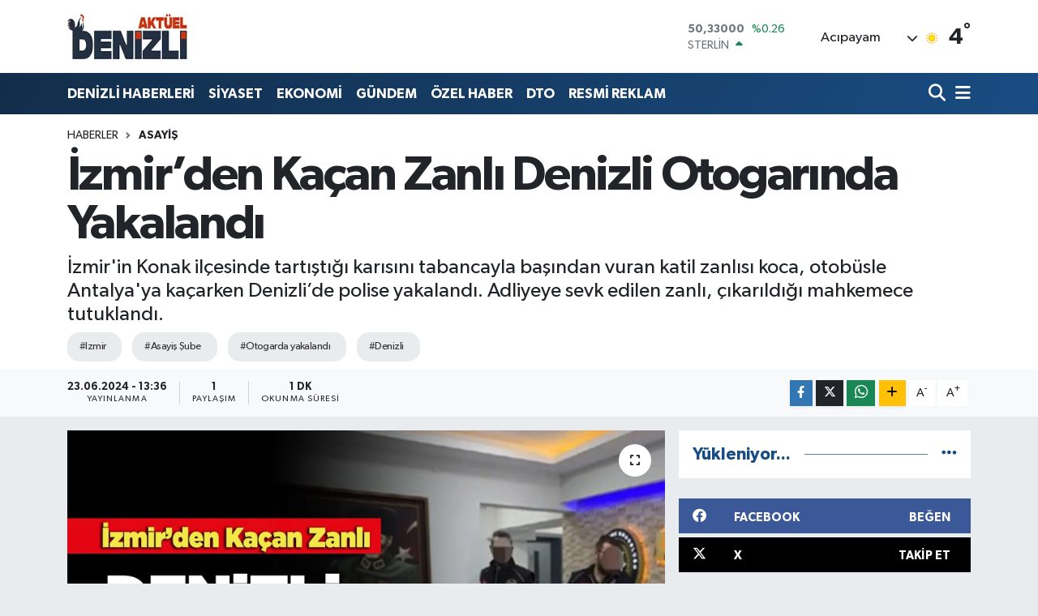

--- FILE ---
content_type: text/html; charset=UTF-8
request_url: https://www.denizliaktuel.com/izmirden-kacan-zanli-denizli-otogarinda-yakalandi
body_size: 21810
content:
<!DOCTYPE html>
<html lang="tr" data-theme="flow">
<head>
<link rel="dns-prefetch" href="//www.denizliaktuel.com">
<link rel="dns-prefetch" href="//denizliaktuelcom.teimg.com">
<link rel="dns-prefetch" href="//static.tebilisim.com">
<link rel="dns-prefetch" href="//www.googletagmanager.com">
<link rel="dns-prefetch" href="//pagead2.googlesyndication.com">
<link rel="dns-prefetch" href="//cdn2.bildirt.com">
<link rel="dns-prefetch" href="//mc.yandex.ru">
<link rel="dns-prefetch" href="//www.facebook.com">
<link rel="dns-prefetch" href="//www.twitter.com">
<link rel="dns-prefetch" href="//www.w3.org">
<link rel="dns-prefetch" href="//x.com">
<link rel="dns-prefetch" href="//api.whatsapp.com">
<link rel="dns-prefetch" href="//www.linkedin.com">
<link rel="dns-prefetch" href="//pinterest.com">
<link rel="dns-prefetch" href="//t.me">
<link rel="dns-prefetch" href="//facebook.com">
<link rel="dns-prefetch" href="//apps.apple.com">
<link rel="dns-prefetch" href="//play.google.com">
<link rel="dns-prefetch" href="//tebilisim.com">
<link rel="dns-prefetch" href="//twitter.com">
<link rel="dns-prefetch" href="//cdn.onesignal.com">

    <meta charset="utf-8">
<title>İzmir’den Kaçan Zanlı Denizli Otogarında Yakalandı - Denizli haber, Denizli Haberleri, Denizli Son Dakika Gelişmeleri</title>
<meta name="description" content="İzmir&#039;in Konak ilçesinde tartıştığı karısını tabancayla başından vuran katil zanlısı koca, otobüsle Antalya&#039;ya kaçarken Denizli’de polise yakalandı. Adliyeye sevk edilen zanlı, çıkarıldığı mahkemece tutuklandı.">
<meta name="keywords" content="izmir, Asayiş Şube, Otogarda yakalandı, Denizli">
<link rel="canonical" href="https://www.denizliaktuel.com/izmirden-kacan-zanli-denizli-otogarinda-yakalandi">
<meta name="viewport" content="width=device-width,initial-scale=1">
<meta name="X-UA-Compatible" content="IE=edge">
<meta name="robots" content="max-image-preview:large">
<meta name="theme-color" content="#122d4a">
<meta name="title" content="İzmir’den Kaçan Zanlı Denizli Otogarında Yakalandı">
<meta name="articleSection" content="news">
<meta name="datePublished" content="2024-06-23T13:36:00+03:00">
<meta name="dateModified" content="2024-06-23T13:36:00+03:00">
<meta name="articleAuthor" content="Orhun Çoban">
<meta name="author" content="Orhun Çoban">
<link rel="amphtml" href="https://www.denizliaktuel.com/izmirden-kacan-zanli-denizli-otogarinda-yakalandi/amp">
<meta property="og:site_name" content="Denizli Haber, Denizali Haberleri - Denizli Aktuel">
<meta property="og:title" content="İzmir’den Kaçan Zanlı Denizli Otogarında Yakalandı">
<meta property="og:description" content="İzmir&#039;in Konak ilçesinde tartıştığı karısını tabancayla başından vuran katil zanlısı koca, otobüsle Antalya&#039;ya kaçarken Denizli’de polise yakalandı. Adliyeye sevk edilen zanlı, çıkarıldığı mahkemece tutuklandı.">
<meta property="og:url" content="https://www.denizliaktuel.com/izmirden-kacan-zanli-denizli-otogarinda-yakalandi">
<meta property="og:image" content="https://denizliaktuelcom.teimg.com/crop/1280x720/denizliaktuel-com/uploads/2024/06/otogarda-yakalandi.jpg">
<meta property="og:image:width" content="1280">
<meta property="og:image:height" content="720">
<meta property="og:image:alt" content="İzmir’den Kaçan Zanlı Denizli Otogarında Yakalandı">
<meta property="og:article:published_time" content="2024-06-23T13:36:00+03:00">
<meta property="og:article:modified_time" content="2024-06-23T13:36:00+03:00">
<meta property="og:type" content="article">
<meta name="twitter:card" content="summary_large_image">
<meta name="twitter:site" content="@denizliiaktuel">
<meta name="twitter:title" content="İzmir’den Kaçan Zanlı Denizli Otogarında Yakalandı">
<meta name="twitter:description" content="İzmir&#039;in Konak ilçesinde tartıştığı karısını tabancayla başından vuran katil zanlısı koca, otobüsle Antalya&#039;ya kaçarken Denizli’de polise yakalandı. Adliyeye sevk edilen zanlı, çıkarıldığı mahkemece tutuklandı.">
<meta name="twitter:image" content="https://denizliaktuelcom.teimg.com/crop/1280x720/denizliaktuel-com/uploads/2024/06/otogarda-yakalandi.jpg">
<meta name="twitter:url" content="https://www.denizliaktuel.com/izmirden-kacan-zanli-denizli-otogarinda-yakalandi">
<link rel="shortcut icon" type="image/x-icon" href="https://denizliaktuelcom.teimg.com/denizliaktuel-com/uploads/2023/05/11.webp">
<link rel="manifest" href="https://www.denizliaktuel.com/manifest.json?v=6.6.4" />
<link rel="preload" href="https://static.tebilisim.com/flow/assets/css/font-awesome/fa-solid-900.woff2" as="font" type="font/woff2" crossorigin />
<link rel="preload" href="https://static.tebilisim.com/flow/assets/css/font-awesome/fa-brands-400.woff2" as="font" type="font/woff2" crossorigin />
<link rel="preload" href="https://static.tebilisim.com/flow/assets/css/weather-icons/font/weathericons-regular-webfont.woff2" as="font" type="font/woff2" crossorigin />
<link rel="preload" href="https://static.tebilisim.com/flow/vendor/te/fonts/gibson/Gibson-Bold.woff2" as="font" type="font/woff2" crossorigin />
<link rel="preload" href="https://static.tebilisim.com/flow/vendor/te/fonts/gibson/Gibson-BoldItalic.woff2" as="font" type="font/woff2" crossorigin />
<link rel="preload" href="https://static.tebilisim.com/flow/vendor/te/fonts/gibson/Gibson-Italic.woff2" as="font" type="font/woff2" crossorigin />
<link rel="preload" href="https://static.tebilisim.com/flow/vendor/te/fonts/gibson/Gibson-Light.woff2" as="font" type="font/woff2" crossorigin />
<link rel="preload" href="https://static.tebilisim.com/flow/vendor/te/fonts/gibson/Gibson-LightItalic.woff2" as="font" type="font/woff2" crossorigin />
<link rel="preload" href="https://static.tebilisim.com/flow/vendor/te/fonts/gibson/Gibson-SemiBold.woff2" as="font" type="font/woff2" crossorigin />
<link rel="preload" href="https://static.tebilisim.com/flow/vendor/te/fonts/gibson/Gibson-SemiBoldItalic.woff2" as="font" type="font/woff2" crossorigin />
<link rel="preload" href="https://static.tebilisim.com/flow/vendor/te/fonts/gibson/Gibson.woff2" as="font" type="font/woff2" crossorigin />


<link rel="preload" as="style" href="https://static.tebilisim.com/flow/vendor/te/fonts/gibson.css?v=6.6.4">
<link rel="stylesheet" href="https://static.tebilisim.com/flow/vendor/te/fonts/gibson.css?v=6.6.4">

<link rel="preload" as="image" href="https://denizliaktuelcom.teimg.com/crop/1280x720/denizliaktuel-com/uploads/2024/06/otogarda-yakalandi.jpg">
<style>:root {
        --te-link-color: #333;
        --te-link-hover-color: #000;
        --te-font: "Gibson";
        --te-secondary-font: "Gibson";
        --te-h1-font-size: 60px;
        --te-color: #122d4a;
        --te-hover-color: #194c82;
        --mm-ocd-width: 85%!important; /*  Mobil Menü Genişliği */
        --swiper-theme-color: var(--te-color)!important;
        --header-13-color: #ffc107;
    }</style><link rel="preload" as="style" href="https://static.tebilisim.com/flow/assets/vendor/bootstrap/css/bootstrap.min.css?v=6.6.4">
<link rel="stylesheet" href="https://static.tebilisim.com/flow/assets/vendor/bootstrap/css/bootstrap.min.css?v=6.6.4">
<link rel="preload" as="style" href="https://static.tebilisim.com/flow/assets/css/app6.6.4.min.css">
<link rel="stylesheet" href="https://static.tebilisim.com/flow/assets/css/app6.6.4.min.css">



<script type="application/ld+json">{"@context":"https:\/\/schema.org","@type":"WebSite","url":"https:\/\/www.denizliaktuel.com","potentialAction":{"@type":"SearchAction","target":"https:\/\/www.denizliaktuel.com\/arama?q={query}","query-input":"required name=query"}}</script>

<script type="application/ld+json">{"@context":"https:\/\/schema.org","@type":"NewsMediaOrganization","url":"https:\/\/www.denizliaktuel.com","name":"Denizli Akt\u00fcel","logo":"https:\/\/denizliaktuelcom.teimg.com\/denizliaktuel-com\/uploads\/2023\/05\/11.webp","sameAs":["https:\/\/www.facebook.com\/denizliaktuel20","https:\/\/www.twitter.com\/denizliiaktuel"]}</script>

<script type="application/ld+json">{"@context":"https:\/\/schema.org","@graph":[{"@type":"SiteNavigationElement","name":"Ana Sayfa","url":"https:\/\/www.denizliaktuel.com","@id":"https:\/\/www.denizliaktuel.com"},{"@type":"SiteNavigationElement","name":"G\u00dcNDEM","url":"https:\/\/www.denizliaktuel.com\/gundem","@id":"https:\/\/www.denizliaktuel.com\/gundem"},{"@type":"SiteNavigationElement","name":"\u00d6ZEL HABER","url":"https:\/\/www.denizliaktuel.com\/ozel-haber","@id":"https:\/\/www.denizliaktuel.com\/ozel-haber"},{"@type":"SiteNavigationElement","name":"SPOR","url":"https:\/\/www.denizliaktuel.com\/spor","@id":"https:\/\/www.denizliaktuel.com\/spor"},{"@type":"SiteNavigationElement","name":"EKONOM\u0130","url":"https:\/\/www.denizliaktuel.com\/ekonomi","@id":"https:\/\/www.denizliaktuel.com\/ekonomi"},{"@type":"SiteNavigationElement","name":"S\u0130YASET","url":"https:\/\/www.denizliaktuel.com\/siyaset","@id":"https:\/\/www.denizliaktuel.com\/siyaset"},{"@type":"SiteNavigationElement","name":"SA\u011eLIK","url":"https:\/\/www.denizliaktuel.com\/saglik","@id":"https:\/\/www.denizliaktuel.com\/saglik"},{"@type":"SiteNavigationElement","name":"E\u011e\u0130T\u0130M","url":"https:\/\/www.denizliaktuel.com\/egitim","@id":"https:\/\/www.denizliaktuel.com\/egitim"},{"@type":"SiteNavigationElement","name":"PAMUKKALE BELED\u0130YES\u0130","url":"https:\/\/www.denizliaktuel.com\/pamukkale-belediyesi","@id":"https:\/\/www.denizliaktuel.com\/pamukkale-belediyesi"},{"@type":"SiteNavigationElement","name":"DEN\u0130ZL\u0130 HABERLER\u0130","url":"https:\/\/www.denizliaktuel.com\/denizli-haberleri","@id":"https:\/\/www.denizliaktuel.com\/denizli-haberleri"},{"@type":"SiteNavigationElement","name":"DTO","url":"https:\/\/www.denizliaktuel.com\/dto","@id":"https:\/\/www.denizliaktuel.com\/dto"},{"@type":"SiteNavigationElement","name":"Merkezefendi Belediyesi","url":"https:\/\/www.denizliaktuel.com\/merkezefendi-belediyesi","@id":"https:\/\/www.denizliaktuel.com\/merkezefendi-belediyesi"},{"@type":"SiteNavigationElement","name":"Denizli B\u00fcy\u00fck\u015fehir Belediyesi","url":"https:\/\/www.denizliaktuel.com\/denizli-buyuksehir-belediyesi","@id":"https:\/\/www.denizliaktuel.com\/denizli-buyuksehir-belediyesi"},{"@type":"SiteNavigationElement","name":"Asayi\u015f","url":"https:\/\/www.denizliaktuel.com\/asayis","@id":"https:\/\/www.denizliaktuel.com\/asayis"},{"@type":"SiteNavigationElement","name":"Biyografiler","url":"https:\/\/www.denizliaktuel.com\/biyografiler","@id":"https:\/\/www.denizliaktuel.com\/biyografiler"},{"@type":"SiteNavigationElement","name":"Akt\u00fcel","url":"https:\/\/www.denizliaktuel.com\/aktuel","@id":"https:\/\/www.denizliaktuel.com\/aktuel"},{"@type":"SiteNavigationElement","name":"K\u00dcLT\u00dcR SANAT","url":"https:\/\/www.denizliaktuel.com\/kultur-sanat","@id":"https:\/\/www.denizliaktuel.com\/kultur-sanat"},{"@type":"SiteNavigationElement","name":"YAZARLAR","url":"https:\/\/www.denizliaktuel.com\/yazarlar","@id":"https:\/\/www.denizliaktuel.com\/yazarlar"},{"@type":"SiteNavigationElement","name":"RESM\u0130 REKLAM","url":"https:\/\/www.denizliaktuel.com\/resmi-reklam","@id":"https:\/\/www.denizliaktuel.com\/resmi-reklam"},{"@type":"SiteNavigationElement","name":"\u0130leti\u015fim","url":"https:\/\/www.denizliaktuel.com\/iletisim","@id":"https:\/\/www.denizliaktuel.com\/iletisim"},{"@type":"SiteNavigationElement","name":"Gizlilik S\u00f6zle\u015fmesi","url":"https:\/\/www.denizliaktuel.com\/gizlilik-sozlesmesi","@id":"https:\/\/www.denizliaktuel.com\/gizlilik-sozlesmesi"},{"@type":"SiteNavigationElement","name":"Yazarlar","url":"https:\/\/www.denizliaktuel.com\/yazarlar","@id":"https:\/\/www.denizliaktuel.com\/yazarlar"},{"@type":"SiteNavigationElement","name":"Foto Galeri","url":"https:\/\/www.denizliaktuel.com\/foto-galeri","@id":"https:\/\/www.denizliaktuel.com\/foto-galeri"},{"@type":"SiteNavigationElement","name":"Video Galeri","url":"https:\/\/www.denizliaktuel.com\/video","@id":"https:\/\/www.denizliaktuel.com\/video"},{"@type":"SiteNavigationElement","name":"Biyografiler","url":"https:\/\/www.denizliaktuel.com\/biyografi","@id":"https:\/\/www.denizliaktuel.com\/biyografi"},{"@type":"SiteNavigationElement","name":"Vefatlar","url":"https:\/\/www.denizliaktuel.com\/vefat","@id":"https:\/\/www.denizliaktuel.com\/vefat"},{"@type":"SiteNavigationElement","name":"R\u00f6portajlar","url":"https:\/\/www.denizliaktuel.com\/roportaj","@id":"https:\/\/www.denizliaktuel.com\/roportaj"},{"@type":"SiteNavigationElement","name":"Anketler","url":"https:\/\/www.denizliaktuel.com\/anketler","@id":"https:\/\/www.denizliaktuel.com\/anketler"},{"@type":"SiteNavigationElement","name":"Ac\u0131payam Bug\u00fcn, Yar\u0131n ve 1 Haftal\u0131k Hava Durumu Tahmini","url":"https:\/\/www.denizliaktuel.com\/acipayam-hava-durumu","@id":"https:\/\/www.denizliaktuel.com\/acipayam-hava-durumu"},{"@type":"SiteNavigationElement","name":"Ac\u0131payam Namaz Vakitleri","url":"https:\/\/www.denizliaktuel.com\/acipayam-namaz-vakitleri","@id":"https:\/\/www.denizliaktuel.com\/acipayam-namaz-vakitleri"},{"@type":"SiteNavigationElement","name":"Puan Durumu ve Fikst\u00fcr","url":"https:\/\/www.denizliaktuel.com\/futbol\/super-lig-puan-durumu-ve-fikstur","@id":"https:\/\/www.denizliaktuel.com\/futbol\/super-lig-puan-durumu-ve-fikstur"}]}</script>

<script type="application/ld+json">{"@context":"https:\/\/schema.org","@type":"BreadcrumbList","itemListElement":[{"@type":"ListItem","position":1,"item":{"@type":"Thing","@id":"https:\/\/www.denizliaktuel.com","name":"Haberler"}},{"@type":"ListItem","position":2,"item":{"@type":"Thing","@id":"https:\/\/www.denizliaktuel.com\/asayis","name":"Asayi\u015f"}},{"@type":"ListItem","position":3,"item":{"@type":"Thing","@id":"https:\/\/www.denizliaktuel.com\/izmirden-kacan-zanli-denizli-otogarinda-yakalandi","name":"\u0130zmir\u2019den Ka\u00e7an Zanl\u0131 Denizli Otogar\u0131nda Yakaland\u0131"}}]}</script>
<script type="application/ld+json">{"@context":"https:\/\/schema.org","@type":"NewsArticle","headline":"\u0130zmir\u2019den Ka\u00e7an Zanl\u0131 Denizli Otogar\u0131nda Yakaland\u0131","articleSection":"Asayi\u015f","dateCreated":"2024-06-23T13:36:00+03:00","datePublished":"2024-06-23T13:36:00+03:00","dateModified":"2024-06-23T13:36:00+03:00","wordCount":210,"genre":"news","mainEntityOfPage":{"@type":"WebPage","@id":"https:\/\/www.denizliaktuel.com\/izmirden-kacan-zanli-denizli-otogarinda-yakalandi"},"articleBody":"Olay, 21 Haziran ak\u015fam 22.40 s\u0131ralar\u0131nda Zeytinlik Mahallesi'nde meydana geldi. Edinilen bilgiye g\u00f6re, aralar\u0131nda bor\u00e7 ve maddi s\u0131k\u0131nt\u0131 kaynakl\u0131 anla\u015fmazl\u0131k bulunan Fatma Kahraman (31) ve kocas\u0131 R.K. (32) aras\u0131nda tart\u0131\u015fma ba\u015flad\u0131. Tart\u0131\u015fman\u0131n kavgaya d\u00f6n\u00fc\u015fmesi \u00fczerine R.K., kar\u0131s\u0131n\u0131n ba\u015f\u0131na tabancayla ate\u015f ederek ka\u00e7t\u0131. Silah sesini duyanlar\u0131n ihbar\u0131 \u00fczerine olay yerine gelen sa\u011fl\u0131k ekipleri taraf\u0131ndan Tepecik E\u011fitim ve Ara\u015ft\u0131rma Hastanesine kald\u0131r\u0131lan Fatma Kahraman, yap\u0131lan t\u00fcm m\u00fcdahalelere ra\u011fmen kurtar\u0131lamayarak hayat\u0131n\u0131 kaybetti. Polis ise cinayet zanl\u0131s\u0131 kocay\u0131 yakalamak i\u00e7in \u00e7al\u0131\u015fma ba\u015flatt\u0131.\r\n\r\nANTALYA'YA KA\u00c7ARKEN YAKALANDI DEN\u0130ZL\u0130\u2019DE YAKALANDI\r\n\u0130zmir Asayi\u015f \u015eube M\u00fcd\u00fcrl\u00fc\u011f\u00fc Cinayet B\u00fcro Amirli\u011fi ekipleri, \u0130stihbarat \u015eube M\u00fcd\u00fcrl\u00fc\u011f\u00fc ve Bilgi Teknolojileri ve Haberle\u015fme \u015eube M\u00fcd\u00fcrl\u00fc\u011f\u00fc koordinesinde yap\u0131lan ortak \u00e7al\u0131\u015fmalarda; R.K. (32) isimli \u015f\u00fcphelinin teknik takip ve kamera \u00e7al\u0131\u015fmalar\u0131 sonucunda Antalya otob\u00fcs\u00fcnde oldu\u011funu belirledi. Saat 03.00 s\u0131ralar\u0131nda Denizli'de otogarda yap\u0131lan \u00e7al\u0131\u015fmada R.K., olayda kulland\u0131\u011f\u0131 ruhsats\u0131z tabanca ile birlikte k\u0131sk\u0131vrak yakaland\u0131. Emniyetteki sorgusunun ard\u0131ndan adliyeye sevk edilen R.K., \u00e7\u0131kar\u0131ld\u0131\u011f\u0131 mahkemece tutukland\u0131.","description":"\u0130zmir'in Konak il\u00e7esinde tart\u0131\u015ft\u0131\u011f\u0131 kar\u0131s\u0131n\u0131 tabancayla ba\u015f\u0131ndan vuran katil zanl\u0131s\u0131 koca, otob\u00fcsle Antalya'ya ka\u00e7arken Denizli\u2019de polise yakaland\u0131. Adliyeye sevk edilen zanl\u0131, \u00e7\u0131kar\u0131ld\u0131\u011f\u0131 mahkemece tutukland\u0131.","inLanguage":"tr-TR","keywords":["izmir","Asayi\u015f \u015eube","Otogarda yakaland\u0131","Denizli"],"image":{"@type":"ImageObject","url":"https:\/\/denizliaktuelcom.teimg.com\/crop\/1280x720\/denizliaktuel-com\/uploads\/2024\/06\/otogarda-yakalandi.jpg","width":"1280","height":"720","caption":"\u0130zmir\u2019den Ka\u00e7an Zanl\u0131 Denizli Otogar\u0131nda Yakaland\u0131"},"publishingPrinciples":"https:\/\/www.denizliaktuel.com\/gizlilik-sozlesmesi","isFamilyFriendly":"http:\/\/schema.org\/True","isAccessibleForFree":"http:\/\/schema.org\/True","publisher":{"@type":"Organization","name":"Denizli Akt\u00fcel","image":"https:\/\/denizliaktuelcom.teimg.com\/denizliaktuel-com\/uploads\/2023\/05\/11.webp","logo":{"@type":"ImageObject","url":"https:\/\/denizliaktuelcom.teimg.com\/denizliaktuel-com\/uploads\/2023\/05\/11.webp","width":"640","height":"375"}},"author":{"@type":"Person","name":"Orhun \u00c7oban","honorificPrefix":"","jobTitle":"","url":null}}</script>





<script async src="https://www.googletagmanager.com/gtag/js?id=UA-108757569-1"></script>
<script async src="https://pagead2.googlesyndication.com/pagead/js/adsbygoogle.js?client=ca-pub-4738310848538000"
     crossorigin="anonymous"></script>
     <!-- Google tag (gtag.js) -->
<script async src="https://www.googletagmanager.com/gtag/js?id=G-SL99X2YC0Z"></script>
<script>
  window.dataLayer = window.dataLayer || [];
  function gtag(){dataLayer.push(arguments);}
  gtag('js', new Date());
 
            
  gtag('config', 'G-SL99X2YC0Z');
</script>

<!-- Bildirt alanı elleme -->
<link rel="manifest" href="/manifest.json?data=Bildirt">
<script>var uygulamaid="235203-7524-1000-9838-5755-6";</script>
<script src="https://cdn2.bildirt.com/BildirtSDKfiles.js"></script>

<!-- Yandex.Metrika counter -->
<script type="text/javascript" >
   (function(m,e,t,r,i,k,a){m[i]=m[i]||function(){(m[i].a=m[i].a||[]).push(arguments)};
   m[i].l=1*new Date();
   for (var j = 0; j < document.scripts.length; j++) {if (document.scripts[j].src === r) { return; }}
   k=e.createElement(t),a=e.getElementsByTagName(t)[0],k.async=1,k.src=r,a.parentNode.insertBefore(k,a)})
   (window, document, "script", "https://mc.yandex.ru/metrika/tag.js", "ym");

   ym(96552847, "init", {
        clickmap:true,
        trackLinks:true,
        accurateTrackBounce:true
   });
</script>
<noscript><div><img src="https://mc.yandex.ru/watch/96552847" style="position:absolute; left:-9999px;" alt="" /></div></noscript>
<!-- /Yandex.Metrika counter -->






</head>




<body class="d-flex flex-column min-vh-100">

    
    

    <header class="header-1">
    <nav class="top-header navbar navbar-expand-lg navbar-light shadow-sm bg-white py-1">
        <div class="container">
                            <a class="navbar-brand me-0" href="/" title="Denizli Haber, Denizali Haberleri - Denizli Aktuel">
                <img src="https://denizliaktuelcom.teimg.com/denizliaktuel-com/uploads/2023/05/11.webp" alt="Denizli Haber, Denizali Haberleri - Denizli Aktuel" width="150" height="40" class="light-mode img-fluid flow-logo">
<img src="https://denizliaktuelcom.teimg.com/denizliaktuel-com/uploads/2023/05/11.webp" alt="Denizli Haber, Denizali Haberleri - Denizli Aktuel" width="150" height="40" class="dark-mode img-fluid flow-logo d-none">

            </a>
                                    <div class="header-widgets d-lg-flex justify-content-end align-items-center d-none">
                <div class="position-relative overflow-hidden" style="height: 40px;">
                    <!-- PİYASALAR -->
        <div class="newsticker mini">
        <ul class="newsticker__h4 list-unstyled text-secondary" data-header="1">
            <li class="newsticker__item col dolar">
                <div>DOLAR <span class="text-danger"><i class="fa fa-caret-down ms-1"></i></span> </div>
                <div class="fw-bold mb-0 d-inline-block">43,27470</div>
                <span class="d-inline-block ms-2 text-danger">%-0.01</span>
            </li>
            <li class="newsticker__item col euro">
                <div>EURO <span class="text-success"><i class="fa fa-caret-up ms-1"></i></span> </div>
                <div class="fw-bold mb-0 d-inline-block">50,33000</div><span
                    class="d-inline-block ms-2 text-success">%0.26</span>
            </li>
            <li class="newsticker__item col sterlin">
                <div>STERLİN <span class="text-success"><i class="fa fa-caret-up ms-1"></i></span> </div>
                <div class="fw-bold mb-0 d-inline-block">58,01310</div><span
                    class="d-inline-block ms-2 text-success">%0.18</span>
            </li>
            <li class="newsticker__item col altin">
                <div>G.ALTIN <span class="text-success"><i class="fa fa-caret-up ms-1"></i></span> </div>
                <div class="fw-bold mb-0 d-inline-block">6495,17000</div>
                <span class="d-inline-block ms-2 text-success">%1.88</span>
            </li>
            <li class="newsticker__item col bist">
                <div>BİST100 <span class="text-success"><i class="fa fa-caret-up ms-1"></i></span> </div>
                <div class="fw-bold mb-0 d-inline-block">12.761,00</div>
                <span class="d-inline-block ms-2 text-success">%73</span>
            </li>
            <li class="newsticker__item col btc">
                <div>BITCOIN <span class="text-danger"><i class="fa fa-caret-down ms-1"></i></span> </div>
                <div class="fw-bold mb-0 d-inline-block">92.968,01</div>
                <span class="d-inline-block ms-2 text-danger">%-2.22</span>
            </li>
        </ul>
    </div>
    

                </div>
                <div class="weather-top d-none d-lg-flex justify-content-between align-items-center ms-4 weather-widget mini">
                    <!-- HAVA DURUMU -->

<input type="hidden" name="widget_setting_weathercity" value="37.42385000,29.34941000" />

            <div class="weather mx-1">
            <div class="custom-selectbox " onclick="toggleDropdown(this)" style="width: 120px">
    <div class="d-flex justify-content-between align-items-center">
        <span style="">Acıpayam</span>
        <i class="fas fa-chevron-down" style="font-size: 14px"></i>
    </div>
    <ul class="bg-white text-dark overflow-widget" style="min-height: 100px; max-height: 300px">
                        <li>
            <a href="https://www.denizliaktuel.com/denizli-acipayam-hava-durumu" title="Acıpayam Hava Durumu" class="text-dark">
                Acıpayam
            </a>
        </li>
                        <li>
            <a href="https://www.denizliaktuel.com/denizli-babadag-hava-durumu" title="Babadağ Hava Durumu" class="text-dark">
                Babadağ
            </a>
        </li>
                        <li>
            <a href="https://www.denizliaktuel.com/denizli-baklan-hava-durumu" title="Baklan Hava Durumu" class="text-dark">
                Baklan
            </a>
        </li>
                        <li>
            <a href="https://www.denizliaktuel.com/denizli-bekilli-hava-durumu" title="Bekilli Hava Durumu" class="text-dark">
                Bekilli
            </a>
        </li>
                        <li>
            <a href="https://www.denizliaktuel.com/denizli-beyagac-hava-durumu" title="Beyağaç Hava Durumu" class="text-dark">
                Beyağaç
            </a>
        </li>
                        <li>
            <a href="https://www.denizliaktuel.com/denizli-bozkurt-hava-durumu" title="Bozkurt Hava Durumu" class="text-dark">
                Bozkurt
            </a>
        </li>
                        <li>
            <a href="https://www.denizliaktuel.com/denizli-buldan-hava-durumu" title="Buldan Hava Durumu" class="text-dark">
                Buldan
            </a>
        </li>
                        <li>
            <a href="https://www.denizliaktuel.com/denizli-cal-hava-durumu" title="Çal Hava Durumu" class="text-dark">
                Çal
            </a>
        </li>
                        <li>
            <a href="https://www.denizliaktuel.com/denizli-cameli-hava-durumu" title="Çameli Hava Durumu" class="text-dark">
                Çameli
            </a>
        </li>
                        <li>
            <a href="https://www.denizliaktuel.com/denizli-cardak-hava-durumu" title="Çardak Hava Durumu" class="text-dark">
                Çardak
            </a>
        </li>
                        <li>
            <a href="https://www.denizliaktuel.com/denizli-civril-hava-durumu" title="Çivril Hava Durumu" class="text-dark">
                Çivril
            </a>
        </li>
                        <li>
            <a href="https://www.denizliaktuel.com/denizli-guney-hava-durumu" title="Güney Hava Durumu" class="text-dark">
                Güney
            </a>
        </li>
                        <li>
            <a href="https://www.denizliaktuel.com/denizli-honaz-hava-durumu" title="Honaz Hava Durumu" class="text-dark">
                Honaz
            </a>
        </li>
                        <li>
            <a href="https://www.denizliaktuel.com/denizli-kale-hava-durumu" title="Kale Hava Durumu" class="text-dark">
                Kale
            </a>
        </li>
                        <li>
            <a href="https://www.denizliaktuel.com/denizli-merkezefendi-hava-durumu" title="Merkezefendi Hava Durumu" class="text-dark">
                Merkezefendi
            </a>
        </li>
                        <li>
            <a href="https://www.denizliaktuel.com/denizli-pamukkale-hava-durumu" title="Pamukkale Hava Durumu" class="text-dark">
                Pamukkale
            </a>
        </li>
                        <li>
            <a href="https://www.denizliaktuel.com/denizli-saraykoy-hava-durumu" title="Sarayköy Hava Durumu" class="text-dark">
                Sarayköy
            </a>
        </li>
                        <li>
            <a href="https://www.denizliaktuel.com/denizli-serinhisar-hava-durumu" title="Serinhisar Hava Durumu" class="text-dark">
                Serinhisar
            </a>
        </li>
                        <li>
            <a href="https://www.denizliaktuel.com/denizli-tavas-hava-durumu" title="Tavas Hava Durumu" class="text-dark">
                Tavas
            </a>
        </li>
            </ul>
</div>

        </div>
        <div>
            <img src="//cdn.weatherapi.com/weather/64x64/day/113.png" class="condition" width="26" height="26" alt="4" />
        </div>
        <div class="weather-degree h3 mb-0 lead ms-2" data-header="1">
            <span class="degree">4</span><sup>°</sup>
        </div>
    
<div data-location='{"city":"TUXX0014"}' class="d-none"></div>


                </div>
            </div>
                        <ul class="nav d-lg-none px-2">
                
                <li class="nav-item"><a href="/arama" class="me-2" title="Ara"><i class="fa fa-search fa-lg"></i></a></li>
                <li class="nav-item"><a href="#menu" title="Ana Menü"><i class="fa fa-bars fa-lg"></i></a></li>
            </ul>
        </div>
    </nav>
    <div class="main-menu navbar navbar-expand-lg d-none d-lg-block bg-gradient-te py-1">
        <div class="container">
            <ul  class="nav fw-semibold">
        <li class="nav-item   ">
        <a href="/denizli-haberleri" class="nav-link text-white" target="_self" title="DENİZLİ HABERLERİ">DENİZLİ HABERLERİ</a>
        
    </li>
        <li class="nav-item   ">
        <a href="/siyaset" class="nav-link text-white" target="_self" title="SİYASET">SİYASET</a>
        
    </li>
        <li class="nav-item   ">
        <a href="/ekonomi" class="nav-link text-white" target="_self" title="EKONOMİ">EKONOMİ</a>
        
    </li>
        <li class="nav-item   ">
        <a href="/gundem" class="nav-link text-white" target="_self" title="GÜNDEM">GÜNDEM</a>
        
    </li>
        <li class="nav-item   ">
        <a href="/ozel-haber" class="nav-link text-white" target="_self" title="ÖZEL HABER">ÖZEL HABER</a>
        
    </li>
        <li class="nav-item   ">
        <a href="/dto" class="nav-link text-white" target="_self" title="DTO">DTO</a>
        
    </li>
        <li class="nav-item   ">
        <a href="/resmi-reklam" class="nav-link text-white" target="_self" title="RESMİ REKLAM">RESMİ REKLAM</a>
        
    </li>
    </ul>

            <ul class="navigation-menu nav d-flex align-items-center">

                <li class="nav-item">
                    <a href="/arama" class="nav-link pe-1 text-white" title="Ara">
                        <i class="fa fa-search fa-lg"></i>
                    </a>
                </li>

                

                <li class="nav-item dropdown position-static">
                    <a class="nav-link pe-0 text-white" data-bs-toggle="dropdown" href="#" aria-haspopup="true" aria-expanded="false" title="Ana Menü">
                        <i class="fa fa-bars fa-lg"></i>
                    </a>
                    <div class="mega-menu dropdown-menu dropdown-menu-end text-capitalize shadow-lg border-0 rounded-0">

    <div class="row g-3 small p-3">

                <div class="col">
            <div class="extra-sections bg-light p-3 border">
                <a href="https://www.denizliaktuel.com/denizli-nobetci-eczaneler" title="Denizli Nöbetçi Eczaneler" class="d-block border-bottom pb-2 mb-2" target="_self"><i class="fa-solid fa-capsules me-2"></i>Denizli Nöbetçi Eczaneler</a>
<a href="https://www.denizliaktuel.com/denizli-hava-durumu" title="Denizli Hava Durumu" class="d-block border-bottom pb-2 mb-2" target="_self"><i class="fa-solid fa-cloud-sun me-2"></i>Denizli Hava Durumu</a>
<a href="https://www.denizliaktuel.com/denizli-namaz-vakitleri" title="Denizli Namaz Vakitleri" class="d-block border-bottom pb-2 mb-2" target="_self"><i class="fa-solid fa-mosque me-2"></i>Denizli Namaz Vakitleri</a>
<a href="https://www.denizliaktuel.com/denizli-trafik-durumu" title="Denizli Trafik Yoğunluk Haritası" class="d-block border-bottom pb-2 mb-2" target="_self"><i class="fa-solid fa-car me-2"></i>Denizli Trafik Yoğunluk Haritası</a>
<a href="https://www.denizliaktuel.com/futbol/super-lig-puan-durumu-ve-fikstur" title="Süper Lig Puan Durumu ve Fikstür" class="d-block border-bottom pb-2 mb-2" target="_self"><i class="fa-solid fa-chart-bar me-2"></i>Süper Lig Puan Durumu ve Fikstür</a>
<a href="https://www.denizliaktuel.com/tum-mansetler" title="Tüm Manşetler" class="d-block border-bottom pb-2 mb-2" target="_self"><i class="fa-solid fa-newspaper me-2"></i>Tüm Manşetler</a>
<a href="https://www.denizliaktuel.com/sondakika-haberleri" title="Son Dakika Haberleri" class="d-block border-bottom pb-2 mb-2" target="_self"><i class="fa-solid fa-bell me-2"></i>Son Dakika Haberleri</a>

            </div>
        </div>
        
        <div class="col">
        <a href="/spor" class="d-block border-bottom  pb-2 mb-2" target="_self" title="SPOR">SPOR</a>
            <a href="/saglik" class="d-block border-bottom  pb-2 mb-2" target="_self" title="SAĞLIK">SAĞLIK</a>
            <a href="/egitim" class="d-block border-bottom  pb-2 mb-2" target="_self" title="EĞİTİM">EĞİTİM</a>
            <a href="/pamukkale-belediyesi" class="d-block border-bottom  pb-2 mb-2" target="_self" title="PAMUKKALE BELEDİYESİ">PAMUKKALE BELEDİYESİ</a>
            <a href="/merkezefendi-belediyesi" class="d-block border-bottom  pb-2 mb-2" target="_self" title="Merkezefendi Belediyesi">Merkezefendi Belediyesi</a>
            <a href="/denizli-buyuksehir-belediyesi" class="d-block border-bottom  pb-2 mb-2" target="_self" title="Denizli Büyükşehir Belediyesi">Denizli Büyükşehir Belediyesi</a>
            <a href="/asayis" class="d-block  pb-2 mb-2" target="_self" title="Asayiş">Asayiş</a>
        </div><div class="col">
            <a href="/biyografiler" class="d-block border-bottom  pb-2 mb-2" target="_self" title="Biyografiler">Biyografiler</a>
            <a href="/aktuel" class="d-block border-bottom  pb-2 mb-2" target="_self" title="Aktüel">Aktüel</a>
            <a href="/kultur-sanat" class="d-block border-bottom  pb-2 mb-2" target="_self" title="KÜLTÜR SANAT">KÜLTÜR SANAT</a>
            <a href="/yazarlar" class="d-block border-bottom  pb-2 mb-2" target="_self" title="YAZARLAR">YAZARLAR</a>
        </div>


    </div>

    <div class="p-3 bg-light">
                <a class="me-3"
            href="https://www.facebook.com/denizliaktuel20" target="_blank" rel="nofollow noreferrer noopener"><i class="fab fa-facebook me-2 text-navy"></i> Facebook</a>
                        <a class="me-3"
            href="https://www.twitter.com/denizliiaktuel" target="_blank" rel="nofollow noreferrer noopener"><i class="fab fa-x-twitter "></i> Twitter</a>
                                                                            </div>

    <div class="mega-menu-footer p-2 bg-te-color">
        <a class="dropdown-item text-white" href="/kunye" title="Künye"><i class="fa fa-id-card me-2"></i> Künye</a>
        <a class="dropdown-item text-white" href="/iletisim" title="İletişim"><i class="fa fa-envelope me-2"></i> İletişim</a>
        <a class="dropdown-item text-white" href="/rss-baglantilari" title="RSS Bağlantıları"><i class="fa fa-rss me-2"></i> RSS Bağlantıları</a>
        <a class="dropdown-item text-white" href="/member/login" title="Üyelik Girişi"><i class="fa fa-user me-2"></i> Üyelik Girişi</a>
    </div>


</div>

                </li>

            </ul>
        </div>
    </div>
    <ul  class="mobile-categories d-lg-none list-inline bg-white">
        <li class="list-inline-item">
        <a href="/denizli-haberleri" class="text-dark" target="_self" title="DENİZLİ HABERLERİ">
                DENİZLİ HABERLERİ
        </a>
    </li>
        <li class="list-inline-item">
        <a href="/siyaset" class="text-dark" target="_self" title="SİYASET">
                SİYASET
        </a>
    </li>
        <li class="list-inline-item">
        <a href="/ekonomi" class="text-dark" target="_self" title="EKONOMİ">
                EKONOMİ
        </a>
    </li>
        <li class="list-inline-item">
        <a href="/gundem" class="text-dark" target="_self" title="GÜNDEM">
                GÜNDEM
        </a>
    </li>
        <li class="list-inline-item">
        <a href="/ozel-haber" class="text-dark" target="_self" title="ÖZEL HABER">
                ÖZEL HABER
        </a>
    </li>
        <li class="list-inline-item">
        <a href="/dto" class="text-dark" target="_self" title="DTO">
                DTO
        </a>
    </li>
        <li class="list-inline-item">
        <a href="/resmi-reklam" class="text-dark" target="_self" title="RESMİ REKLAM">
                RESMİ REKLAM
        </a>
    </li>
    </ul>

</header>






<main class="single overflow-hidden" style="min-height: 300px">

            
    
    <div class="infinite" data-show-advert="1">

    

    <div class="infinite-item d-block" data-id="51595" data-category-id="41" data-reference="TE\Blog\Models\Post" data-json-url="/service/json/featured-infinite.json">

        

        <div class="post-header pt-3 bg-white">

    <div class="container">

        
        <nav class="meta-category d-flex justify-content-lg-start" style="--bs-breadcrumb-divider: url(&#34;data:image/svg+xml,%3Csvg xmlns='http://www.w3.org/2000/svg' width='8' height='8'%3E%3Cpath d='M2.5 0L1 1.5 3.5 4 1 6.5 2.5 8l4-4-4-4z' fill='%236c757d'/%3E%3C/svg%3E&#34;);" aria-label="breadcrumb">
        <ol class="breadcrumb mb-0">
            <li class="breadcrumb-item"><a href="https://www.denizliaktuel.com" class="breadcrumb_link" target="_self">Haberler</a></li>
            <li class="breadcrumb-item active fw-bold" aria-current="page"><a href="/asayis" target="_self" class="breadcrumb_link text-dark" title="Asayiş">Asayiş</a></li>
        </ol>
</nav>

        <h1 class="h2 fw-bold text-lg-start headline my-2" itemprop="headline">İzmir’den Kaçan Zanlı Denizli Otogarında Yakalandı</h1>
        
        <h2 class="lead text-lg-start text-dark my-2 description" itemprop="description">İzmir&#039;in Konak ilçesinde tartıştığı karısını tabancayla başından vuran katil zanlısı koca, otobüsle Antalya&#039;ya kaçarken Denizli’de polise yakalandı. Adliyeye sevk edilen zanlı, çıkarıldığı mahkemece tutuklandı.</h2>
        
        <div class="news-tags">
        <a href="https://www.denizliaktuel.com/haberleri/izmir" title="izmir" class="news-tags__link" rel="nofollow">#Izmir</a>
        <a href="https://www.denizliaktuel.com/haberleri/asayis-sube" title="Asayiş Şube" class="news-tags__link" rel="nofollow">#Asayiş Şube</a>
        <a href="https://www.denizliaktuel.com/haberleri/otogarda-yakalandi" title="Otogarda yakalandı" class="news-tags__link" rel="nofollow">#Otogarda yakalandı</a>
        <a href="https://www.denizliaktuel.com/haberleri/denizli" title="Denizli" class="news-tags__link" rel="nofollow">#Denizli</a>
    </div>

    </div>

    <div class="bg-light py-1">
        <div class="container d-flex justify-content-between align-items-center">

            <div class="meta-author">
    
    <div class="box">
    <time class="fw-bold">23.06.2024 - 13:36</time>
    <span class="info">Yayınlanma</span>
</div>

    <div class="box">
    <span class="fw-bold">1</span>
    <span class="info text-dark">Paylaşım</span>
</div>

    
    <div class="box">
    <span class="fw-bold">1 Dk</span>
    <span class="info text-dark">Okunma Süresi</span>
</div>





</div>


            <div class="share-area justify-content-end align-items-center d-none d-lg-flex">

    <div class="mobile-share-button-container mb-2 d-block d-md-none">
    <button
        class="btn btn-primary btn-sm rounded-0 shadow-sm w-100"
        onclick="handleMobileShare(event, 'İzmir’den Kaçan Zanlı Denizli Otogarında Yakalandı', 'https://www.denizliaktuel.com/izmirden-kacan-zanli-denizli-otogarinda-yakalandi')"
        title="Paylaş"
    >
        <i class="fas fa-share-alt me-2"></i>Paylaş
    </button>
</div>

<div class="social-buttons-new d-none d-md-flex justify-content-between">
    <a
        href="https://www.facebook.com/sharer/sharer.php?u=https%3A%2F%2Fwww.denizliaktuel.com%2Fizmirden-kacan-zanli-denizli-otogarinda-yakalandi"
        onclick="initiateDesktopShare(event, 'facebook')"
        class="btn btn-primary btn-sm rounded-0 shadow-sm me-1"
        title="Facebook'ta Paylaş"
        data-platform="facebook"
        data-share-url="https://www.denizliaktuel.com/izmirden-kacan-zanli-denizli-otogarinda-yakalandi"
        data-share-title="İzmir’den Kaçan Zanlı Denizli Otogarında Yakalandı"
        rel="noreferrer nofollow noopener external"
    >
        <i class="fab fa-facebook-f"></i>
    </a>

    <a
        href="https://x.com/intent/tweet?url=https%3A%2F%2Fwww.denizliaktuel.com%2Fizmirden-kacan-zanli-denizli-otogarinda-yakalandi&text=%C4%B0zmir%E2%80%99den+Ka%C3%A7an+Zanl%C4%B1+Denizli+Otogar%C4%B1nda+Yakaland%C4%B1"
        onclick="initiateDesktopShare(event, 'twitter')"
        class="btn btn-dark btn-sm rounded-0 shadow-sm me-1"
        title="X'de Paylaş"
        data-platform="twitter"
        data-share-url="https://www.denizliaktuel.com/izmirden-kacan-zanli-denizli-otogarinda-yakalandi"
        data-share-title="İzmir’den Kaçan Zanlı Denizli Otogarında Yakalandı"
        rel="noreferrer nofollow noopener external"
    >
        <i class="fab fa-x-twitter text-white"></i>
    </a>

    <a
        href="https://api.whatsapp.com/send?text=%C4%B0zmir%E2%80%99den+Ka%C3%A7an+Zanl%C4%B1+Denizli+Otogar%C4%B1nda+Yakaland%C4%B1+-+https%3A%2F%2Fwww.denizliaktuel.com%2Fizmirden-kacan-zanli-denizli-otogarinda-yakalandi"
        onclick="initiateDesktopShare(event, 'whatsapp')"
        class="btn btn-success btn-sm rounded-0 btn-whatsapp shadow-sm me-1"
        title="Whatsapp'ta Paylaş"
        data-platform="whatsapp"
        data-share-url="https://www.denizliaktuel.com/izmirden-kacan-zanli-denizli-otogarinda-yakalandi"
        data-share-title="İzmir’den Kaçan Zanlı Denizli Otogarında Yakalandı"
        rel="noreferrer nofollow noopener external"
    >
        <i class="fab fa-whatsapp fa-lg"></i>
    </a>

    <div class="dropdown">
        <button class="dropdownButton btn btn-sm rounded-0 btn-warning border-none shadow-sm me-1" type="button" data-bs-toggle="dropdown" name="socialDropdownButton" title="Daha Fazla">
            <i id="icon" class="fa fa-plus"></i>
        </button>

        <ul class="dropdown-menu dropdown-menu-end border-0 rounded-1 shadow">
            <li>
                <a
                    href="https://www.linkedin.com/sharing/share-offsite/?url=https%3A%2F%2Fwww.denizliaktuel.com%2Fizmirden-kacan-zanli-denizli-otogarinda-yakalandi"
                    class="dropdown-item"
                    onclick="initiateDesktopShare(event, 'linkedin')"
                    data-platform="linkedin"
                    data-share-url="https://www.denizliaktuel.com/izmirden-kacan-zanli-denizli-otogarinda-yakalandi"
                    data-share-title="İzmir’den Kaçan Zanlı Denizli Otogarında Yakalandı"
                    rel="noreferrer nofollow noopener external"
                    title="Linkedin"
                >
                    <i class="fab fa-linkedin text-primary me-2"></i>Linkedin
                </a>
            </li>
            <li>
                <a
                    href="https://pinterest.com/pin/create/button/?url=https%3A%2F%2Fwww.denizliaktuel.com%2Fizmirden-kacan-zanli-denizli-otogarinda-yakalandi&description=%C4%B0zmir%E2%80%99den+Ka%C3%A7an+Zanl%C4%B1+Denizli+Otogar%C4%B1nda+Yakaland%C4%B1&media="
                    class="dropdown-item"
                    onclick="initiateDesktopShare(event, 'pinterest')"
                    data-platform="pinterest"
                    data-share-url="https://www.denizliaktuel.com/izmirden-kacan-zanli-denizli-otogarinda-yakalandi"
                    data-share-title="İzmir’den Kaçan Zanlı Denizli Otogarında Yakalandı"
                    rel="noreferrer nofollow noopener external"
                    title="Pinterest"
                >
                    <i class="fab fa-pinterest text-danger me-2"></i>Pinterest
                </a>
            </li>
            <li>
                <a
                    href="https://t.me/share/url?url=https%3A%2F%2Fwww.denizliaktuel.com%2Fizmirden-kacan-zanli-denizli-otogarinda-yakalandi&text=%C4%B0zmir%E2%80%99den+Ka%C3%A7an+Zanl%C4%B1+Denizli+Otogar%C4%B1nda+Yakaland%C4%B1"
                    class="dropdown-item"
                    onclick="initiateDesktopShare(event, 'telegram')"
                    data-platform="telegram"
                    data-share-url="https://www.denizliaktuel.com/izmirden-kacan-zanli-denizli-otogarinda-yakalandi"
                    data-share-title="İzmir’den Kaçan Zanlı Denizli Otogarında Yakalandı"
                    rel="noreferrer nofollow noopener external"
                    title="Telegram"
                >
                    <i class="fab fa-telegram-plane text-primary me-2"></i>Telegram
                </a>
            </li>
            <li class="border-0">
                <a class="dropdown-item" href="javascript:void(0)" onclick="printContent(event)" title="Yazdır">
                    <i class="fas fa-print text-dark me-2"></i>
                    Yazdır
                </a>
            </li>
            <li class="border-0">
                <a class="dropdown-item" href="javascript:void(0)" onclick="copyURL(event, 'https://www.denizliaktuel.com/izmirden-kacan-zanli-denizli-otogarinda-yakalandi')" rel="noreferrer nofollow noopener external" title="Bağlantıyı Kopyala">
                    <i class="fas fa-link text-dark me-2"></i>
                    Kopyala
                </a>
            </li>
        </ul>
    </div>
</div>

<script>
    var shareableModelId = 51595;
    var shareableModelClass = 'TE\\Blog\\Models\\Post';

    function shareCount(id, model, platform, url) {
        fetch("https://www.denizliaktuel.com/sharecount", {
            method: 'POST',
            headers: {
                'Content-Type': 'application/json',
                'X-CSRF-TOKEN': document.querySelector('meta[name="csrf-token"]')?.getAttribute('content')
            },
            body: JSON.stringify({ id, model, platform, url })
        }).catch(err => console.error('Share count fetch error:', err));
    }

    function goSharePopup(url, title, width = 600, height = 400) {
        const left = (screen.width - width) / 2;
        const top = (screen.height - height) / 2;
        window.open(
            url,
            title,
            `width=${width},height=${height},left=${left},top=${top},resizable=yes,scrollbars=yes`
        );
    }

    async function handleMobileShare(event, title, url) {
        event.preventDefault();

        if (shareableModelId && shareableModelClass) {
            shareCount(shareableModelId, shareableModelClass, 'native_mobile_share', url);
        }

        const isAndroidWebView = navigator.userAgent.includes('Android') && !navigator.share;

        if (isAndroidWebView) {
            window.location.href = 'androidshare://paylas?title=' + encodeURIComponent(title) + '&url=' + encodeURIComponent(url);
            return;
        }

        if (navigator.share) {
            try {
                await navigator.share({ title: title, url: url });
            } catch (error) {
                if (error.name !== 'AbortError') {
                    console.error('Web Share API failed:', error);
                }
            }
        } else {
            alert("Bu cihaz paylaşımı desteklemiyor.");
        }
    }

    function initiateDesktopShare(event, platformOverride = null) {
        event.preventDefault();
        const anchor = event.currentTarget;
        const platform = platformOverride || anchor.dataset.platform;
        const webShareUrl = anchor.href;
        const contentUrl = anchor.dataset.shareUrl || webShareUrl;

        if (shareableModelId && shareableModelClass && platform) {
            shareCount(shareableModelId, shareableModelClass, platform, contentUrl);
        }

        goSharePopup(webShareUrl, platform ? platform.charAt(0).toUpperCase() + platform.slice(1) : "Share");
    }

    function copyURL(event, urlToCopy) {
        event.preventDefault();
        navigator.clipboard.writeText(urlToCopy).then(() => {
            alert('Bağlantı panoya kopyalandı!');
        }).catch(err => {
            console.error('Could not copy text: ', err);
            try {
                const textArea = document.createElement("textarea");
                textArea.value = urlToCopy;
                textArea.style.position = "fixed";
                document.body.appendChild(textArea);
                textArea.focus();
                textArea.select();
                document.execCommand('copy');
                document.body.removeChild(textArea);
                alert('Bağlantı panoya kopyalandı!');
            } catch (fallbackErr) {
                console.error('Fallback copy failed:', fallbackErr);
            }
        });
    }

    function printContent(event) {
        event.preventDefault();

        const triggerElement = event.currentTarget;
        const contextContainer = triggerElement.closest('.infinite-item') || document;

        const header      = contextContainer.querySelector('.post-header');
        const media       = contextContainer.querySelector('.news-section .col-lg-8 .inner, .news-section .col-lg-8 .ratio, .news-section .col-lg-8 iframe');
        const articleBody = contextContainer.querySelector('.article-text');

        if (!header && !media && !articleBody) {
            window.print();
            return;
        }

        let printHtml = '';
        
        if (header) {
            const titleEl = header.querySelector('h1');
            const descEl  = header.querySelector('.description, h2.lead');

            let cleanHeaderHtml = '<div class="printed-header">';
            if (titleEl) cleanHeaderHtml += titleEl.outerHTML;
            if (descEl)  cleanHeaderHtml += descEl.outerHTML;
            cleanHeaderHtml += '</div>';

            printHtml += cleanHeaderHtml;
        }

        if (media) {
            printHtml += media.outerHTML;
        }

        if (articleBody) {
            const articleClone = articleBody.cloneNode(true);
            articleClone.querySelectorAll('.post-flash').forEach(function (el) {
                el.parentNode.removeChild(el);
            });
            printHtml += articleClone.outerHTML;
        }
        const iframe = document.createElement('iframe');
        iframe.style.position = 'fixed';
        iframe.style.right = '0';
        iframe.style.bottom = '0';
        iframe.style.width = '0';
        iframe.style.height = '0';
        iframe.style.border = '0';
        document.body.appendChild(iframe);

        const frameWindow = iframe.contentWindow || iframe;
        const title = document.title || 'Yazdır';
        const headStyles = Array.from(document.querySelectorAll('link[rel="stylesheet"], style'))
            .map(el => el.outerHTML)
            .join('');

        iframe.onload = function () {
            try {
                frameWindow.focus();
                frameWindow.print();
            } finally {
                setTimeout(function () {
                    document.body.removeChild(iframe);
                }, 1000);
            }
        };

        const doc = frameWindow.document;
        doc.open();
        doc.write(`
            <!doctype html>
            <html lang="tr">
                <head>
<link rel="dns-prefetch" href="//www.denizliaktuel.com">
<link rel="dns-prefetch" href="//denizliaktuelcom.teimg.com">
<link rel="dns-prefetch" href="//static.tebilisim.com">
<link rel="dns-prefetch" href="//www.googletagmanager.com">
<link rel="dns-prefetch" href="//pagead2.googlesyndication.com">
<link rel="dns-prefetch" href="//cdn2.bildirt.com">
<link rel="dns-prefetch" href="//mc.yandex.ru">
<link rel="dns-prefetch" href="//www.facebook.com">
<link rel="dns-prefetch" href="//www.twitter.com">
<link rel="dns-prefetch" href="//www.w3.org">
<link rel="dns-prefetch" href="//x.com">
<link rel="dns-prefetch" href="//api.whatsapp.com">
<link rel="dns-prefetch" href="//www.linkedin.com">
<link rel="dns-prefetch" href="//pinterest.com">
<link rel="dns-prefetch" href="//t.me">
<link rel="dns-prefetch" href="//facebook.com">
<link rel="dns-prefetch" href="//apps.apple.com">
<link rel="dns-prefetch" href="//play.google.com">
<link rel="dns-prefetch" href="//tebilisim.com">
<link rel="dns-prefetch" href="//twitter.com">
<link rel="dns-prefetch" href="//cdn.onesignal.com">
                    <meta charset="utf-8">
                    <title>${title}</title>
                    ${headStyles}
                    <style>
                        html, body {
                            margin: 0;
                            padding: 0;
                            background: #ffffff;
                        }
                        .printed-article {
                            margin: 0;
                            padding: 20px;
                            box-shadow: none;
                            background: #ffffff;
                        }
                    </style>
                </head>
                <body>
                    <div class="printed-article">
                        ${printHtml}
                    </div>
                </body>
            </html>
        `);
        doc.close();
    }

    var dropdownButton = document.querySelector('.dropdownButton');
    if (dropdownButton) {
        var icon = dropdownButton.querySelector('#icon');
        var parentDropdown = dropdownButton.closest('.dropdown');
        if (parentDropdown && icon) {
            parentDropdown.addEventListener('show.bs.dropdown', function () {
                icon.classList.remove('fa-plus');
                icon.classList.add('fa-minus');
            });
            parentDropdown.addEventListener('hide.bs.dropdown', function () {
                icon.classList.remove('fa-minus');
                icon.classList.add('fa-plus');
            });
        }
    }
</script>

    
        
            <a href="#" title="Metin boyutunu küçült" class="te-textDown btn btn-sm btn-white rounded-0 me-1">A<sup>-</sup></a>
            <a href="#" title="Metin boyutunu büyüt" class="te-textUp btn btn-sm btn-white rounded-0 me-1">A<sup>+</sup></a>

            
        

    
</div>



        </div>


    </div>


</div>




        <div class="container g-0 g-sm-4">

            <div class="news-section overflow-hidden mt-lg-3">
                <div class="row g-3">
                    <div class="col-lg-8">

                        <div class="inner">
    <a href="https://denizliaktuelcom.teimg.com/crop/1280x720/denizliaktuel-com/uploads/2024/06/otogarda-yakalandi.jpg" class="position-relative d-block" data-fancybox>
                        <div class="zoom-in-out m-3">
            <i class="fa fa-expand" style="font-size: 14px"></i>
        </div>
        <img class="img-fluid" src="https://denizliaktuelcom.teimg.com/crop/1280x720/denizliaktuel-com/uploads/2024/06/otogarda-yakalandi.jpg" alt="İzmir’den Kaçan Zanlı Denizli Otogarında Yakalandı" width="860" height="504" loading="eager" fetchpriority="high" decoding="async" style="width:100%; aspect-ratio: 860 / 504;" />
            </a>
</div>





                        <div class="d-flex d-lg-none justify-content-between align-items-center p-2">

    <div class="mobile-share-button-container mb-2 d-block d-md-none">
    <button
        class="btn btn-primary btn-sm rounded-0 shadow-sm w-100"
        onclick="handleMobileShare(event, 'İzmir’den Kaçan Zanlı Denizli Otogarında Yakalandı', 'https://www.denizliaktuel.com/izmirden-kacan-zanli-denizli-otogarinda-yakalandi')"
        title="Paylaş"
    >
        <i class="fas fa-share-alt me-2"></i>Paylaş
    </button>
</div>

<div class="social-buttons-new d-none d-md-flex justify-content-between">
    <a
        href="https://www.facebook.com/sharer/sharer.php?u=https%3A%2F%2Fwww.denizliaktuel.com%2Fizmirden-kacan-zanli-denizli-otogarinda-yakalandi"
        onclick="initiateDesktopShare(event, 'facebook')"
        class="btn btn-primary btn-sm rounded-0 shadow-sm me-1"
        title="Facebook'ta Paylaş"
        data-platform="facebook"
        data-share-url="https://www.denizliaktuel.com/izmirden-kacan-zanli-denizli-otogarinda-yakalandi"
        data-share-title="İzmir’den Kaçan Zanlı Denizli Otogarında Yakalandı"
        rel="noreferrer nofollow noopener external"
    >
        <i class="fab fa-facebook-f"></i>
    </a>

    <a
        href="https://x.com/intent/tweet?url=https%3A%2F%2Fwww.denizliaktuel.com%2Fizmirden-kacan-zanli-denizli-otogarinda-yakalandi&text=%C4%B0zmir%E2%80%99den+Ka%C3%A7an+Zanl%C4%B1+Denizli+Otogar%C4%B1nda+Yakaland%C4%B1"
        onclick="initiateDesktopShare(event, 'twitter')"
        class="btn btn-dark btn-sm rounded-0 shadow-sm me-1"
        title="X'de Paylaş"
        data-platform="twitter"
        data-share-url="https://www.denizliaktuel.com/izmirden-kacan-zanli-denizli-otogarinda-yakalandi"
        data-share-title="İzmir’den Kaçan Zanlı Denizli Otogarında Yakalandı"
        rel="noreferrer nofollow noopener external"
    >
        <i class="fab fa-x-twitter text-white"></i>
    </a>

    <a
        href="https://api.whatsapp.com/send?text=%C4%B0zmir%E2%80%99den+Ka%C3%A7an+Zanl%C4%B1+Denizli+Otogar%C4%B1nda+Yakaland%C4%B1+-+https%3A%2F%2Fwww.denizliaktuel.com%2Fizmirden-kacan-zanli-denizli-otogarinda-yakalandi"
        onclick="initiateDesktopShare(event, 'whatsapp')"
        class="btn btn-success btn-sm rounded-0 btn-whatsapp shadow-sm me-1"
        title="Whatsapp'ta Paylaş"
        data-platform="whatsapp"
        data-share-url="https://www.denizliaktuel.com/izmirden-kacan-zanli-denizli-otogarinda-yakalandi"
        data-share-title="İzmir’den Kaçan Zanlı Denizli Otogarında Yakalandı"
        rel="noreferrer nofollow noopener external"
    >
        <i class="fab fa-whatsapp fa-lg"></i>
    </a>

    <div class="dropdown">
        <button class="dropdownButton btn btn-sm rounded-0 btn-warning border-none shadow-sm me-1" type="button" data-bs-toggle="dropdown" name="socialDropdownButton" title="Daha Fazla">
            <i id="icon" class="fa fa-plus"></i>
        </button>

        <ul class="dropdown-menu dropdown-menu-end border-0 rounded-1 shadow">
            <li>
                <a
                    href="https://www.linkedin.com/sharing/share-offsite/?url=https%3A%2F%2Fwww.denizliaktuel.com%2Fizmirden-kacan-zanli-denizli-otogarinda-yakalandi"
                    class="dropdown-item"
                    onclick="initiateDesktopShare(event, 'linkedin')"
                    data-platform="linkedin"
                    data-share-url="https://www.denizliaktuel.com/izmirden-kacan-zanli-denizli-otogarinda-yakalandi"
                    data-share-title="İzmir’den Kaçan Zanlı Denizli Otogarında Yakalandı"
                    rel="noreferrer nofollow noopener external"
                    title="Linkedin"
                >
                    <i class="fab fa-linkedin text-primary me-2"></i>Linkedin
                </a>
            </li>
            <li>
                <a
                    href="https://pinterest.com/pin/create/button/?url=https%3A%2F%2Fwww.denizliaktuel.com%2Fizmirden-kacan-zanli-denizli-otogarinda-yakalandi&description=%C4%B0zmir%E2%80%99den+Ka%C3%A7an+Zanl%C4%B1+Denizli+Otogar%C4%B1nda+Yakaland%C4%B1&media="
                    class="dropdown-item"
                    onclick="initiateDesktopShare(event, 'pinterest')"
                    data-platform="pinterest"
                    data-share-url="https://www.denizliaktuel.com/izmirden-kacan-zanli-denizli-otogarinda-yakalandi"
                    data-share-title="İzmir’den Kaçan Zanlı Denizli Otogarında Yakalandı"
                    rel="noreferrer nofollow noopener external"
                    title="Pinterest"
                >
                    <i class="fab fa-pinterest text-danger me-2"></i>Pinterest
                </a>
            </li>
            <li>
                <a
                    href="https://t.me/share/url?url=https%3A%2F%2Fwww.denizliaktuel.com%2Fizmirden-kacan-zanli-denizli-otogarinda-yakalandi&text=%C4%B0zmir%E2%80%99den+Ka%C3%A7an+Zanl%C4%B1+Denizli+Otogar%C4%B1nda+Yakaland%C4%B1"
                    class="dropdown-item"
                    onclick="initiateDesktopShare(event, 'telegram')"
                    data-platform="telegram"
                    data-share-url="https://www.denizliaktuel.com/izmirden-kacan-zanli-denizli-otogarinda-yakalandi"
                    data-share-title="İzmir’den Kaçan Zanlı Denizli Otogarında Yakalandı"
                    rel="noreferrer nofollow noopener external"
                    title="Telegram"
                >
                    <i class="fab fa-telegram-plane text-primary me-2"></i>Telegram
                </a>
            </li>
            <li class="border-0">
                <a class="dropdown-item" href="javascript:void(0)" onclick="printContent(event)" title="Yazdır">
                    <i class="fas fa-print text-dark me-2"></i>
                    Yazdır
                </a>
            </li>
            <li class="border-0">
                <a class="dropdown-item" href="javascript:void(0)" onclick="copyURL(event, 'https://www.denizliaktuel.com/izmirden-kacan-zanli-denizli-otogarinda-yakalandi')" rel="noreferrer nofollow noopener external" title="Bağlantıyı Kopyala">
                    <i class="fas fa-link text-dark me-2"></i>
                    Kopyala
                </a>
            </li>
        </ul>
    </div>
</div>

<script>
    var shareableModelId = 51595;
    var shareableModelClass = 'TE\\Blog\\Models\\Post';

    function shareCount(id, model, platform, url) {
        fetch("https://www.denizliaktuel.com/sharecount", {
            method: 'POST',
            headers: {
                'Content-Type': 'application/json',
                'X-CSRF-TOKEN': document.querySelector('meta[name="csrf-token"]')?.getAttribute('content')
            },
            body: JSON.stringify({ id, model, platform, url })
        }).catch(err => console.error('Share count fetch error:', err));
    }

    function goSharePopup(url, title, width = 600, height = 400) {
        const left = (screen.width - width) / 2;
        const top = (screen.height - height) / 2;
        window.open(
            url,
            title,
            `width=${width},height=${height},left=${left},top=${top},resizable=yes,scrollbars=yes`
        );
    }

    async function handleMobileShare(event, title, url) {
        event.preventDefault();

        if (shareableModelId && shareableModelClass) {
            shareCount(shareableModelId, shareableModelClass, 'native_mobile_share', url);
        }

        const isAndroidWebView = navigator.userAgent.includes('Android') && !navigator.share;

        if (isAndroidWebView) {
            window.location.href = 'androidshare://paylas?title=' + encodeURIComponent(title) + '&url=' + encodeURIComponent(url);
            return;
        }

        if (navigator.share) {
            try {
                await navigator.share({ title: title, url: url });
            } catch (error) {
                if (error.name !== 'AbortError') {
                    console.error('Web Share API failed:', error);
                }
            }
        } else {
            alert("Bu cihaz paylaşımı desteklemiyor.");
        }
    }

    function initiateDesktopShare(event, platformOverride = null) {
        event.preventDefault();
        const anchor = event.currentTarget;
        const platform = platformOverride || anchor.dataset.platform;
        const webShareUrl = anchor.href;
        const contentUrl = anchor.dataset.shareUrl || webShareUrl;

        if (shareableModelId && shareableModelClass && platform) {
            shareCount(shareableModelId, shareableModelClass, platform, contentUrl);
        }

        goSharePopup(webShareUrl, platform ? platform.charAt(0).toUpperCase() + platform.slice(1) : "Share");
    }

    function copyURL(event, urlToCopy) {
        event.preventDefault();
        navigator.clipboard.writeText(urlToCopy).then(() => {
            alert('Bağlantı panoya kopyalandı!');
        }).catch(err => {
            console.error('Could not copy text: ', err);
            try {
                const textArea = document.createElement("textarea");
                textArea.value = urlToCopy;
                textArea.style.position = "fixed";
                document.body.appendChild(textArea);
                textArea.focus();
                textArea.select();
                document.execCommand('copy');
                document.body.removeChild(textArea);
                alert('Bağlantı panoya kopyalandı!');
            } catch (fallbackErr) {
                console.error('Fallback copy failed:', fallbackErr);
            }
        });
    }

    function printContent(event) {
        event.preventDefault();

        const triggerElement = event.currentTarget;
        const contextContainer = triggerElement.closest('.infinite-item') || document;

        const header      = contextContainer.querySelector('.post-header');
        const media       = contextContainer.querySelector('.news-section .col-lg-8 .inner, .news-section .col-lg-8 .ratio, .news-section .col-lg-8 iframe');
        const articleBody = contextContainer.querySelector('.article-text');

        if (!header && !media && !articleBody) {
            window.print();
            return;
        }

        let printHtml = '';
        
        if (header) {
            const titleEl = header.querySelector('h1');
            const descEl  = header.querySelector('.description, h2.lead');

            let cleanHeaderHtml = '<div class="printed-header">';
            if (titleEl) cleanHeaderHtml += titleEl.outerHTML;
            if (descEl)  cleanHeaderHtml += descEl.outerHTML;
            cleanHeaderHtml += '</div>';

            printHtml += cleanHeaderHtml;
        }

        if (media) {
            printHtml += media.outerHTML;
        }

        if (articleBody) {
            const articleClone = articleBody.cloneNode(true);
            articleClone.querySelectorAll('.post-flash').forEach(function (el) {
                el.parentNode.removeChild(el);
            });
            printHtml += articleClone.outerHTML;
        }
        const iframe = document.createElement('iframe');
        iframe.style.position = 'fixed';
        iframe.style.right = '0';
        iframe.style.bottom = '0';
        iframe.style.width = '0';
        iframe.style.height = '0';
        iframe.style.border = '0';
        document.body.appendChild(iframe);

        const frameWindow = iframe.contentWindow || iframe;
        const title = document.title || 'Yazdır';
        const headStyles = Array.from(document.querySelectorAll('link[rel="stylesheet"], style'))
            .map(el => el.outerHTML)
            .join('');

        iframe.onload = function () {
            try {
                frameWindow.focus();
                frameWindow.print();
            } finally {
                setTimeout(function () {
                    document.body.removeChild(iframe);
                }, 1000);
            }
        };

        const doc = frameWindow.document;
        doc.open();
        doc.write(`
            <!doctype html>
            <html lang="tr">
                <head>
<link rel="dns-prefetch" href="//www.denizliaktuel.com">
<link rel="dns-prefetch" href="//denizliaktuelcom.teimg.com">
<link rel="dns-prefetch" href="//static.tebilisim.com">
<link rel="dns-prefetch" href="//www.googletagmanager.com">
<link rel="dns-prefetch" href="//pagead2.googlesyndication.com">
<link rel="dns-prefetch" href="//cdn2.bildirt.com">
<link rel="dns-prefetch" href="//mc.yandex.ru">
<link rel="dns-prefetch" href="//www.facebook.com">
<link rel="dns-prefetch" href="//www.twitter.com">
<link rel="dns-prefetch" href="//www.w3.org">
<link rel="dns-prefetch" href="//x.com">
<link rel="dns-prefetch" href="//api.whatsapp.com">
<link rel="dns-prefetch" href="//www.linkedin.com">
<link rel="dns-prefetch" href="//pinterest.com">
<link rel="dns-prefetch" href="//t.me">
<link rel="dns-prefetch" href="//facebook.com">
<link rel="dns-prefetch" href="//apps.apple.com">
<link rel="dns-prefetch" href="//play.google.com">
<link rel="dns-prefetch" href="//tebilisim.com">
<link rel="dns-prefetch" href="//twitter.com">
<link rel="dns-prefetch" href="//cdn.onesignal.com">
                    <meta charset="utf-8">
                    <title>${title}</title>
                    ${headStyles}
                    <style>
                        html, body {
                            margin: 0;
                            padding: 0;
                            background: #ffffff;
                        }
                        .printed-article {
                            margin: 0;
                            padding: 20px;
                            box-shadow: none;
                            background: #ffffff;
                        }
                    </style>
                </head>
                <body>
                    <div class="printed-article">
                        ${printHtml}
                    </div>
                </body>
            </html>
        `);
        doc.close();
    }

    var dropdownButton = document.querySelector('.dropdownButton');
    if (dropdownButton) {
        var icon = dropdownButton.querySelector('#icon');
        var parentDropdown = dropdownButton.closest('.dropdown');
        if (parentDropdown && icon) {
            parentDropdown.addEventListener('show.bs.dropdown', function () {
                icon.classList.remove('fa-plus');
                icon.classList.add('fa-minus');
            });
            parentDropdown.addEventListener('hide.bs.dropdown', function () {
                icon.classList.remove('fa-minus');
                icon.classList.add('fa-plus');
            });
        }
    }
</script>

    
        
        <div class="google-news share-are text-end">

            <a href="#" title="Metin boyutunu küçült" class="te-textDown btn btn-sm btn-white rounded-0 me-1">A<sup>-</sup></a>
            <a href="#" title="Metin boyutunu büyüt" class="te-textUp btn btn-sm btn-white rounded-0 me-1">A<sup>+</sup></a>

            
        </div>
        

    
</div>


                        <div class="card border-0 rounded-0 mb-3">
                            <div class="article-text container-padding" data-text-id="51595" property="articleBody">
                                
                                <div id="ad_121" data-channel="121" data-advert="temedya" data-rotation="120" class="mb-3 text-center"></div>
                                <div id="ad_121_mobile" data-channel="121" data-advert="temedya" data-rotation="120" class="mb-3 text-center"></div><div class="post-flash">
        <!--<h3 class="post-flash__title">Gözden kaçırmayın</h3>-->
                <a class="d-block bg-danger text-light my-3 p-1" href="/denizlide-asiri-hiz-faciaya-neden-oluyordu" title="Denizli’de Aşırı Hız Faciaya Neden Oluyordu" target="_self">
            <div class="row g-0 align-items-center">
            <div class="col-5 col-sm-3">
                <img src="https://denizliaktuelcom.teimg.com/crop/250x150/denizliaktuel-com/uploads/2026/01/asiri-hiz-faciaya-neden-oluyordu.jpg" loading="lazy" width="860" height="504" alt="Denizli’de Aşırı Hız Faciaya Neden Oluyordu" class="img-fluid">
            </div>
            <div class="col-7 col-sm-9">
                <div class="post-flash-heading p-2">
                <div class="title-3-line mb-0 mb-md-2 fw-bold lh-sm text-white">Denizli’de Aşırı Hız Faciaya Neden Oluyordu</div>
                <div class="btn btn-white text-danger btn-sm fw-bold d-none d-md-inline border-0" style="background-color: #fff!important ">İçeriği Görüntüle <i class="fa fa-arrow-right ps-2"></i></div>
                </div>
            </div>
            </div>
        </a>
            </div>
<p>Olay, 21 Haziran akşam 22.40 sıralarında Zeytinlik Mahallesi'nde meydana geldi. Edinilen bilgiye göre, aralarında borç ve maddi sıkıntı kaynaklı anlaşmazlık bulunan Fatma Kahraman (31) ve kocası R.K. (32) arasında tartışma başladı. Tartışmanın kavgaya dönüşmesi üzerine R.K., karısının başına tabancayla ateş ederek kaçtı. Silah sesini duyanların ihbarı üzerine olay yerine gelen sağlık ekipleri tarafından Tepecik Eğitim ve Araştırma Hastanesine kaldırılan Fatma Kahraman, yapılan tüm müdahalelere rağmen kurtarılamayarak hayatını kaybetti. Polis ise cinayet zanlısı kocayı yakalamak için çalışma başlattı.<br />
<br />
ANTALYA'YA KAÇARKEN YAKALANDI DENİZLİ’DE YAKALANDI<br />
İzmir Asayiş Şube Müdürlüğü Cinayet Büro Amirliği ekipleri, İstihbarat Şube Müdürlüğü ve Bilgi Teknolojileri ve Haberleşme Şube Müdürlüğü koordinesinde yapılan ortak çalışmalarda; R.K. (32) isimli şüphelinin teknik takip ve kamera çalışmaları sonucunda Antalya otobüsünde olduğunu belirledi. Saat 03.00 sıralarında Denizli'de otogarda yapılan çalışmada R.K., olayda kullandığı ruhsatsız tabanca ile birlikte kıskıvrak yakalandı. Emniyetteki sorgusunun ardından adliyeye sevk edilen R.K., çıkarıldığı mahkemece tutuklandı.</p></p><div class="article-source py-3 small ">
                </div>

                                                                <div id="ad_138" data-channel="138" data-advert="temedya" data-rotation="120" class="d-none d-sm-flex flex-column align-items-center justify-content-start text-center mx-auto overflow-hidden my-3" data-affix="0" style="width: 728px;height: 90px;" data-width="728" data-height="90"></div><div id="ad_138_mobile" data-channel="138" data-advert="temedya" data-rotation="120" class="d-flex d-sm-none flex-column align-items-center justify-content-start text-center mx-auto overflow-hidden my-3" data-affix="0" style="width: 300px;height: 50px;" data-width="300" data-height="50"></div>
                            </div>
                        </div>

                        <div class="editors-choice my-3">
        <div class="row g-2">
                            <div class="col-12">
                    <a class="d-block bg-te-color p-1" href="/dosbde-yatirimsiz-karbon-notr-yol-haritasi-semineri-gerceklesti" title="DOSB’de Yatırımsız Karbon Nötr Yol Haritası semineri gerçekleşti" target="_self">
                        <div class="row g-1 align-items-center">
                            <div class="col-5 col-sm-3">
                                <img src="https://denizliaktuelcom.teimg.com/crop/250x150/denizliaktuel-com/uploads/2025/04/a-w435389-01.jpg" loading="lazy" width="860" height="504"
                                    alt="DOSB’de Yatırımsız Karbon Nötr Yol Haritası semineri gerçekleşti" class="img-fluid">
                            </div>
                            <div class="col-7 col-sm-9">
                                <div class="post-flash-heading p-2 text-white">
                                    <span class="mini-title d-none d-md-inline">Editörün Seçtiği</span>
                                    <div class="h4 title-3-line mb-0 fw-bold lh-sm">
                                        DOSB’de Yatırımsız Karbon Nötr Yol Haritası semineri gerçekleşti
                                    </div>
                                </div>
                            </div>
                        </div>
                    </a>
                </div>
                            <div class="col-12">
                    <a class="d-block bg-te-color p-1" href="/chp-denizlide-demokrasi-nobeti-basladi" title="CHP Denizli&#039;de Demokrasi Nöbeti Başladı" target="_self">
                        <div class="row g-1 align-items-center">
                            <div class="col-5 col-sm-3">
                                <img src="https://denizliaktuelcom.teimg.com/crop/250x150/denizliaktuel-com/uploads/2025/03/chp-denizli-nobeti.jpg" loading="lazy" width="860" height="504"
                                    alt="CHP Denizli&#039;de Demokrasi Nöbeti Başladı" class="img-fluid">
                            </div>
                            <div class="col-7 col-sm-9">
                                <div class="post-flash-heading p-2 text-white">
                                    <span class="mini-title d-none d-md-inline">Editörün Seçtiği</span>
                                    <div class="h4 title-3-line mb-0 fw-bold lh-sm">
                                        CHP Denizli&#039;de Demokrasi Nöbeti Başladı
                                    </div>
                                </div>
                            </div>
                        </div>
                    </a>
                </div>
                            <div class="col-12">
                    <a class="d-block bg-te-color p-1" href="/italyan-katolik-din-insanlari-kafilesinden-denizliye-hac-ziyareti" title="İtalyan Katolik Din İnsanları Kafilesinden Denizli&#039;ye Hac Ziyareti" target="_self">
                        <div class="row g-1 align-items-center">
                            <div class="col-5 col-sm-3">
                                <img src="https://denizliaktuelcom.teimg.com/crop/250x150/denizliaktuel-com/uploads/2025/03/denizliye-hac-ziyareti.jpg" loading="lazy" width="860" height="504"
                                    alt="İtalyan Katolik Din İnsanları Kafilesinden Denizli&#039;ye Hac Ziyareti" class="img-fluid">
                            </div>
                            <div class="col-7 col-sm-9">
                                <div class="post-flash-heading p-2 text-white">
                                    <span class="mini-title d-none d-md-inline">Editörün Seçtiği</span>
                                    <div class="h4 title-3-line mb-0 fw-bold lh-sm">
                                        İtalyan Katolik Din İnsanları Kafilesinden Denizli&#039;ye Hac Ziyareti
                                    </div>
                                </div>
                            </div>
                        </div>
                    </a>
                </div>
                    </div>
    </div>





                        <div class="author-box my-3 p-3 bg-white">
        <div class="d-flex">
            <div class="flex-shrink-0">
                <a href="/muhabir/12/orhun-coban" title="Orhun Çoban">
                    <img class="img-fluid rounded-circle" width="96" height="96"
                        src="[data-uri]" loading="lazy"
                        alt="Orhun Çoban">
                </a>
            </div>
            <div class="flex-grow-1 align-self-center ms-3">
                <div class="text-dark small text-uppercase">Editör Hakkında</div>
                <div class="h4"><a href="/muhabir/12/orhun-coban" title="Orhun Çoban">Orhun Çoban</a></div>
                <div class="text-secondary small show-all-text mb-2"></div>

                <div class="social-buttons d-flex justify-content-start">
                                            <a href="/cdn-cgi/l/email-protection#81eef3e9f4efe2eee3e0efc1e6ece0e8edafe2eeec" class="btn btn-outline-dark btn-sm me-1 rounded-1" title="E-Mail" target="_blank"><i class="fa fa-envelope"></i></a>
                                                                                                                                        </div>

            </div>
        </div>
    </div>





                        <div class="related-news my-3 bg-white p-3">
    <div class="section-title d-flex mb-3 align-items-center">
        <div class="h2 lead flex-shrink-1 text-te-color m-0 text-nowrap fw-bold">Bunlar da ilginizi çekebilir</div>
        <div class="flex-grow-1 title-line ms-3"></div>
    </div>
    <div class="row g-3">
                <div class="col-6 col-lg-4">
            <a href="/buldanda-kocasinin-olumu-sonrasi-karisi-tutuklandi" title="Buldan’da Kocasının Ölümü Sonrası Karısı Tutuklandı" target="_self">
                <img class="img-fluid" src="https://denizliaktuelcom.teimg.com/crop/250x150/denizliaktuel-com/uploads/2026/01/denizlide-flas-gelisme.jpg" width="860" height="504" alt="Buldan’da Kocasının Ölümü Sonrası Karısı Tutuklandı"></a>
                <h3 class="h5 mt-1">
                    <a href="/buldanda-kocasinin-olumu-sonrasi-karisi-tutuklandi" title="Buldan’da Kocasının Ölümü Sonrası Karısı Tutuklandı" target="_self">Buldan’da Kocasının Ölümü Sonrası Karısı Tutuklandı</a>
                </h3>
            </a>
        </div>
                <div class="col-6 col-lg-4">
            <a href="/denizlide-ev-yangini-can-aldi" title="Denizli’de Ev Yangını Can Aldı" target="_self">
                <img class="img-fluid" src="https://denizliaktuelcom.teimg.com/crop/250x150/denizliaktuel-com/uploads/2026/01/denizlide-ev-yangini-can-aldi.jpg" width="860" height="504" alt="Denizli’de Ev Yangını Can Aldı"></a>
                <h3 class="h5 mt-1">
                    <a href="/denizlide-ev-yangini-can-aldi" title="Denizli’de Ev Yangını Can Aldı" target="_self">Denizli’de Ev Yangını Can Aldı</a>
                </h3>
            </a>
        </div>
                <div class="col-6 col-lg-4">
            <a href="/denizlide-asiri-hiz-faciaya-neden-oluyordu" title="Denizli’de Aşırı Hız Faciaya Neden Oluyordu" target="_self">
                <img class="img-fluid" src="https://denizliaktuelcom.teimg.com/crop/250x150/denizliaktuel-com/uploads/2026/01/asiri-hiz-faciaya-neden-oluyordu.jpg" width="860" height="504" alt="Denizli’de Aşırı Hız Faciaya Neden Oluyordu"></a>
                <h3 class="h5 mt-1">
                    <a href="/denizlide-asiri-hiz-faciaya-neden-oluyordu" title="Denizli’de Aşırı Hız Faciaya Neden Oluyordu" target="_self">Denizli’de Aşırı Hız Faciaya Neden Oluyordu</a>
                </h3>
            </a>
        </div>
                <div class="col-6 col-lg-4">
            <a href="/alevler-isyerini-kullanilmaz-hale-getirdi" title="Alevler işyerini kullanılmaz hale getirdi" target="_self">
                <img class="img-fluid" src="https://denizliaktuelcom.teimg.com/crop/250x150/denizliaktuel-com/uploads/2026/01/saraykoy-yangin.jpg" width="860" height="504" alt="Alevler işyerini kullanılmaz hale getirdi"></a>
                <h3 class="h5 mt-1">
                    <a href="/alevler-isyerini-kullanilmaz-hale-getirdi" title="Alevler işyerini kullanılmaz hale getirdi" target="_self">Alevler işyerini kullanılmaz hale getirdi</a>
                </h3>
            </a>
        </div>
                <div class="col-6 col-lg-4">
            <a href="/denizlide-arama-yapilan-aracta-narkotik-madde-ele-gecirildi" title="Denizli&#039;de arama yapılan araçta narkotik madde ele geçirildi" target="_self">
                <img class="img-fluid" src="https://denizliaktuelcom.teimg.com/crop/250x150/denizliaktuel-com/uploads/2026/01/a-w620625-04.jpg" width="860" height="504" alt="Denizli&#039;de arama yapılan araçta narkotik madde ele geçirildi"></a>
                <h3 class="h5 mt-1">
                    <a href="/denizlide-arama-yapilan-aracta-narkotik-madde-ele-gecirildi" title="Denizli&#039;de arama yapılan araçta narkotik madde ele geçirildi" target="_self">Denizli&#039;de arama yapılan araçta narkotik madde ele geçirildi</a>
                </h3>
            </a>
        </div>
                <div class="col-6 col-lg-4">
            <a href="/denizlide-arkeolojik-sit-alaninda-kacak-kazi-operasyonu" title="Denizli’de Arkeolojik Sit Alanında Kaçak Kazı Operasyonu" target="_self">
                <img class="img-fluid" src="https://denizliaktuelcom.teimg.com/crop/250x150/denizliaktuel-com/uploads/2026/01/denizlide-arkeolojik-sit-alaninda-kacak-kazi-operasyonu.jpg" width="860" height="504" alt="Denizli’de Arkeolojik Sit Alanında Kaçak Kazı Operasyonu"></a>
                <h3 class="h5 mt-1">
                    <a href="/denizlide-arkeolojik-sit-alaninda-kacak-kazi-operasyonu" title="Denizli’de Arkeolojik Sit Alanında Kaçak Kazı Operasyonu" target="_self">Denizli’de Arkeolojik Sit Alanında Kaçak Kazı Operasyonu</a>
                </h3>
            </a>
        </div>
            </div>
</div>


                        

                                                    <div id="comments" class="bg-white mb-3 p-3">

    
    <div>
        <div class="section-title d-flex mb-3 align-items-center">
            <div class="h2 lead flex-shrink-1 text-te-color m-0 text-nowrap fw-bold">Yorumlar </div>
            <div class="flex-grow-1 title-line ms-3"></div>
        </div>


        <form method="POST" action="https://www.denizliaktuel.com/comments/add" accept-charset="UTF-8" id="form_51595"><input name="_token" type="hidden" value="qg0vqsLi2KC4L4AnZWN7hRYrHFhA12WsnWeIffCm">
        <div id="nova_honeypot_0TRk058ldK6qVW2N_wrap" style="display: none" aria-hidden="true">
        <input id="nova_honeypot_0TRk058ldK6qVW2N"
               name="nova_honeypot_0TRk058ldK6qVW2N"
               type="text"
               value=""
                              autocomplete="nope"
               tabindex="-1">
        <input name="valid_from"
               type="text"
               value="[base64]"
                              autocomplete="off"
               tabindex="-1">
    </div>
        <input name="reference_id" type="hidden" value="51595">
        <input name="reference_type" type="hidden" value="TE\Blog\Models\Post">
        <input name="parent_id" type="hidden" value="0">


        <div class="form-row">
            <div class="form-group mb-3">
                <textarea class="form-control" rows="3" placeholder="Yorumlarınızı ve düşüncelerinizi bizimle paylaşın" required name="body" cols="50"></textarea>
            </div>
            <div class="form-group mb-3">
                <input class="form-control" placeholder="Adınız soyadınız" required name="name" type="text">
            </div>


            
            <div class="form-group mb-3">
                <button type="submit" class="btn btn-te-color add-comment" data-id="51595" data-reference="TE\Blog\Models\Post">
                    <span class="spinner-border spinner-border-sm d-none"></span>
                    Gönder
                </button>
            </div>


        </div>

        
        </form>

        <div id="comment-area" class="comment_read_51595" data-post-id="51595" data-model="TE\Blog\Models\Post" data-action="/comments/list" ></div>

        
    </div>
</div>

                        

                    </div>

                    <div class="col-lg-4">
                        <!-- SECONDARY SIDEBAR -->
                        <!-- LATEST POSTS -->
        <aside class="last-added-sidebar ajax mb-3 bg-white" data-widget-unique-key="son_haberler_27984" data-url="/service/json/latest.json" data-number-display="6">
        <div class="section-title d-flex p-3 align-items-center">
            <h2 class="lead flex-shrink-1 text-te-color m-0 fw-bold">
                <div class="loading">Yükleniyor...</div>
                <div class="title d-none">Son Haberler</div>
            </h2>
            <div class="flex-grow-1 title-line mx-3"></div>
            <div class="flex-shrink-1">
                <a href="https://www.denizliaktuel.com/sondakika-haberleri" title="Tümü" class="text-te-color"><i
                        class="fa fa-ellipsis-h fa-lg"></i></a>
            </div>
        </div>
        <div class="result overflow-widget" style="max-height: 625px">
        </div>
    </aside>
    <!-- KUTU HABERLER -->
<section class="horizontal-news">
    <div class="row g-2 mb-3">
            </div>
</section>
<aside class="social-media-widget mb-3 fw-bold" data-widget-unique-key="sosyal_medya_sayfalarim_27990">
        <a href="https://facebook.com/denizliaktuel20" title="Beğen" class="facebook d-flex p-2 mb-1" data-platform="facebook" data-username="denizliaktuel20" target="_blank" rel="nofollow noreferrer noopener">
        <div class="text-white mx-2 m-0"><i class="fab fa-facebook"></i></div>
        <div class="flex-grow-1 text-white ms-3 small pt-1">FACEBOOK</div>
        <div class="mx-3 fw-semibold small pt-1"><span class="text-white text-uppercase">Beğen</span></div>
    </a>
            <a href="https://x.com/denizliiaktuel" title="Takip Et" class="twitter d-flex p-2 mb-1" data-platform="twitter" data-username="denizliiaktuel" target="_blank" rel="nofollow noreferrer noopener">
        <div class="text-white mx-2 m-0"><i class="fab fa-x-twitter text-white"></i></div>
        <div class="flex-grow-1 text-white ms-3 small pt-1">X</div>
        <div class="mx-3 fw-semibold small pt-1"><span class="text-white text-uppercase">Takip Et</span></div>
    </a>
                            </aside>

                    </div>

                </div>
            </div>
        </div>

                    <a href="/cok-kritik-maddeler-vergi-taslagindan-cikarildi" class="d-none pagination__next"></a>
            </div>



</div>


</main>


<footer class="mt-auto">

                    <div id="footer" class="bg-white">
    <div class="container">
        <div class="row py-4 align-items-center">
            <div class="logo-area col-lg-3 mb-4 mb-lg-0 text-center text-lg-start">
                <a href="/" title="Denizli Haber, Denizali Haberleri - Denizli Aktuel">
                    <img src="https://denizliaktuelcom.teimg.com/denizliaktuel-com/uploads/2023/05/11.webp" alt="Denizli Haber, Denizali Haberleri - Denizli Aktuel" width="150" height="40" class="light-mode img-fluid flow-logo">
<img src="https://denizliaktuelcom.teimg.com/denizliaktuel-com/uploads/2023/05/11.webp" alt="Denizli Haber, Denizali Haberleri - Denizli Aktuel" width="150" height="40" class="dark-mode img-fluid flow-logo d-none">

                </a>
            </div>

            <div class="col-lg-9 social-buttons text-center text-lg-end">
                <a class="btn-outline-primary text-center px-0 btn rounded-circle " rel="nofollow"
    href="https://www.facebook.com/denizliaktuel20" target="_blank" title="Facebook">
    <i class="fab fa-facebook-f"></i>
</a>
<a class="btn-outline-dark text-center px-0 btn rounded-circle" rel="nofollow" href="https://www.twitter.com/denizliiaktuel" target="_blank" title="X">
    <i class="fab fa-x-twitter"></i>
</a>

            </div>

        </div>
                <div class="footer-menu py-3 small">
            <nav class="row g-3">
                <div class="col-6 col-lg-3"><a href="https://www.denizliaktuel.com/denizli-nobetci-eczaneler" title="Denizli Nöbetçi Eczaneler" class="text-dark pb-2 border-bottom d-block" target="_self"><i class="fa-solid fa-capsules me-2 text-danger"></i>Denizli Nöbetçi Eczaneler</a></div>
<div class="col-6 col-lg-3"><a href="https://www.denizliaktuel.com/denizli-hava-durumu" title="Denizli Hava Durumu" class="text-dark pb-2 border-bottom d-block" target="_self"><i class="fa-solid fa-cloud-sun me-2 text-danger"></i>Denizli Hava Durumu</a></div>
<div class="col-6 col-lg-3"><a href="https://www.denizliaktuel.com/denizli-namaz-vakitleri" title="Denizli Namaz Vakitleri" class="text-dark pb-2 border-bottom d-block" target="_self"><i class="fa-solid fa-mosque me-2 text-danger"></i>Denizli Namaz Vakitleri</a></div>
<div class="col-6 col-lg-3"><a href="https://www.denizliaktuel.com/denizli-trafik-durumu" title="Denizli Trafik Yoğunluk Haritası" class="text-dark pb-2 border-bottom d-block" target="_self"><i class="fa-solid fa-car me-2 text-danger"></i>Denizli Trafik Yoğunluk Haritası</a></div>
<div class="col-6 col-lg-3"><a href="https://www.denizliaktuel.com/futbol/super-lig-puan-durumu-ve-fikstur" title="Süper Lig Puan Durumu ve Fikstür" class="text-dark pb-2 border-bottom d-block" target="_self"><i class="fa-solid fa-chart-bar me-2 text-danger"></i>Süper Lig Puan Durumu ve Fikstür</a></div>
<div class="col-6 col-lg-3"><a href="https://www.denizliaktuel.com/tum-mansetler" title="Tüm Manşetler" class="text-dark pb-2 border-bottom d-block" target="_self"><i class="fa-solid fa-newspaper me-2 text-danger"></i>Tüm Manşetler</a></div>
<div class="col-6 col-lg-3"><a href="https://www.denizliaktuel.com/sondakika-haberleri" title="Son Dakika Haberleri" class="text-dark pb-2 border-bottom d-block" target="_self"><i class="fa-solid fa-bell me-2 text-danger"></i>Son Dakika Haberleri</a></div>
<div class="col-6 col-lg-3"><a href="https://www.denizliaktuel.com/arsiv" title="Haber Arşivi" class="text-dark pb-2 border-bottom d-block" target="_self"><i class="fa-solid fa-folder-open me-2 text-danger"></i>Haber Arşivi</a></div>

            </nav>
        </div>
                <div class="mobile-apps text-center pb-3">
            <a class="px-1" href="https://apps.apple.com/us/app/denizli-akt%C3%BCel/id1481557935" rel="nofollow" title="appstore" target="_blank">
            <img src="https://www.denizliaktuel.com/themes/flow/assets/img/appstore.svg" alt="appstore" loading="lazy" width="168" height="50" class="img-fluid rounded mb-2 mb-md-0">
        </a>
        
                
        <a class="px-1" href="https://play.google.com/store/apps/details?id=denizliaktuel.com" rel="nofollow" title="google-play" target="_blank">
            <img src="https://www.denizliaktuel.com/themes/flow/assets/img/google-play.svg" alt="google-play" loading="lazy" width="168" height="50" class="img-fluid rounded mb-2 mb-md-0">
        </a>
        
        
        </div>


    </div>
</div>


<div class="copyright py-3 bg-gradient-te">
    <div class="container">
        <div class="row small align-items-center">
            <div class="col-lg-8 d-flex justify-content-evenly justify-content-lg-start align-items-center mb-3 mb-lg-0">
                <div class="footer-rss">
                    <a href="/rss" class="btn btn-light btn-sm me-3 text-nowrap" title="RSS" target="_self"><i class="fa fa-rss text-warning me-1"></i> RSS</a>
                </div>
                <div class="text-white text-center text-lg-start copyright-text">Copyright © 2025. Her hakkı saklıdır.</div>
            </div>
            <hr class="d-block d-lg-none">
            <div class="col-lg-4">
                <div class="text-white-50 text-center text-lg-end">
                    Haber Yazılımı: <a href="https://tebilisim.com/haber-yazilimi" target="_blank" class="text-white" title="haber yazılımı, haber sistemi, haber scripti">TE Bilişim</a>
                </div>
            </div>
        </div>
    </div>
</div>


        
    </footer>

    <a href="#" class="go-top mini-title">
        <i class="fa fa-long-arrow-up" aria-hidden="true"></i>
        <div class="text-uppercase">Üst</div>
    </a>

    <style>
        .go-top {
            position: fixed;
            background: var(--te-color);
            right: 1%;
            bottom: -100px;
            color: #fff;
            width: 40px;
            text-align: center;
            margin-left: -20px;
            padding-top: 10px;
            padding-bottom: 15px;
            border-radius: 100px;
            z-index: 50;
            opacity: 0;
            transition: .3s ease all;
        }

        /* Görünür hali */
        .go-top.show {
            opacity: 1;
            bottom: 10%;
        }
    </style>

    <script data-cfasync="false" src="/cdn-cgi/scripts/5c5dd728/cloudflare-static/email-decode.min.js"></script><script>
        // Scroll'a göre göster/gizle
    window.addEventListener('scroll', function () {
    const button = document.querySelector('.go-top');
    if (window.scrollY > window.innerHeight) {
        button.classList.add('show');
    } else {
        button.classList.remove('show');
    }
    });

    // Tıklanınca yukarı kaydır
    document.querySelector('.go-top').addEventListener('click', function (e) {
    e.preventDefault();
    window.scrollTo({ top: 0, behavior: 'smooth' });
    });
    </script>

    <nav id="mobile-menu" class="fw-bold">
    <ul>
        <li class="mobile-extra py-3 text-center border-bottom d-flex justify-content-evenly">
            <a href="https://facebook.com/denizliaktuel20" class="p-1 btn btn-outline-navy text-navy" target="_blank" title="facebook" rel="nofollow noreferrer noopener"><i class="fab fa-facebook-f"></i></a>            <a href="https://twitter.com/denizliiaktuel" class="p-1 btn btn-outline-dark text-dark" target="_blank" title="twitter" rel="nofollow noreferrer noopener"><i class="fab fa-x-twitter"></i></a>                                                                                            </li>

        <li class="Selected"><a href="/" title="Ana Sayfa"><i class="fa fa-home me-2 text-te-color"></i>Ana Sayfa</a>
        </li>
        <li><span><i class="fa fa-folder me-2 text-te-color"></i>Kategoriler</span>
            <ul >
        <li>
        <a href="/aktuel" target="_self" title="Aktüel" class="">
            <i class="fa fa-angle-right me-2 text-te-color"></i>
            Aktüel
        </a>
        
    </li>
        <li>
        <a href="/asayis" target="_self" title="Asayiş" class="">
            <i class="fa fa-angle-right me-2 text-te-color"></i>
            Asayiş
        </a>
        
    </li>
        <li>
        <a href="/biyografiler" target="_self" title="Biyografiler" class="">
            <i class="fa fa-angle-right me-2 text-te-color"></i>
            Biyografiler
        </a>
        
    </li>
        <li>
        <a href="/denizli-buyuksehir-belediyesi" target="_self" title="Denizli Büyükşehir Belediyesi" class="">
            <i class="fa fa-angle-right me-2 text-te-color"></i>
            Denizli Büyükşehir Belediyesi
        </a>
        
    </li>
        <li>
        <a href="/denizli-haberleri" target="_self" title="DENİZLİ HABERLERİ" class="">
            <i class="fa fa-angle-right me-2 text-te-color"></i>
            DENİZLİ HABERLERİ
        </a>
        
    </li>
        <li>
        <a href="/dto" target="_self" title="DTO" class="">
            <i class="fa fa-angle-right me-2 text-te-color"></i>
            DTO
        </a>
        
    </li>
        <li>
        <a href="/egitim" target="_self" title="EĞİTİM" class="">
            <i class="fa fa-angle-right me-2 text-te-color"></i>
            EĞİTİM
        </a>
        
    </li>
        <li>
        <a href="/ekonomi" target="_self" title="EKONOMİ" class="">
            <i class="fa fa-angle-right me-2 text-te-color"></i>
            EKONOMİ
        </a>
        
    </li>
        <li>
        <a href="/gundem" target="_self" title="GÜNDEM" class="">
            <i class="fa fa-angle-right me-2 text-te-color"></i>
            GÜNDEM
        </a>
        
    </li>
        <li>
        <a href="/kultur-sanat" target="_self" title="KÜLTÜR SANAT" class="">
            <i class="fa fa-angle-right me-2 text-te-color"></i>
            KÜLTÜR SANAT
        </a>
        
    </li>
    </ul>

        </li>
                <li><a href="/foto-galeri" title="Foto Galeri"><i class="fa fa-camera me-2 text-te-color"></i> Foto Galeri</a></li>
                        <li><a href="/video" title="Video"><i class="fa fa-video me-2 text-te-color"></i> Video</a></li>
                        <li><a href="/yazarlar"  title="Yazarlar"><i class="fa fa-pen-nib me-2 text-te-color"></i> Yazarlar</a></li>
                                        <li><a href="/roportaj"  title="Röportaj"><i class="fa fa-microphone me-2 text-te-color"></i> Röportaj</a></li>
                        <li><a href="/biyografi"  title="Biyografi"><i class="fa fa-users me-2 text-te-color"></i> Biyografi</a></li>
                        <li><a href="/anketler"  title="Anketler"><i class="fa fa-chart-bar me-2 text-te-color"></i> Anketler</a></li>
        
        <li><a href="/kunye" title="Künye"><i class="fa fa-id-card me-2 text-te-color"></i>Künye</a></li>
        <li><a href="/iletisim" title="İletişim"><i class="fa fa-envelope me-2  text-te-color"></i>İletişim</a></li>
                <li><span><i class="fa fa-folder me-2 text-te-color"></i>Servisler</span>
            <ul class="text-nowrap">
                <li><a href="https://www.denizliaktuel.com/denizli-nobetci-eczaneler" title="Denizli Nöbetçi Eczaneler" target="_self"><i class="fa-solid fa-capsules me-2 text-te-color"></i>Denizli Nöbetçi Eczaneler</a></li>
<li><a href="https://www.denizliaktuel.com/denizli-hava-durumu" title="Denizli Hava Durumu" target="_self"><i class="fa-solid fa-cloud-sun me-2 text-te-color"></i>Denizli Hava Durumu</a></li>
<li><a href="https://www.denizliaktuel.com/denizli-namaz-vakitleri" title="Denizli Namaz Vakitleri" target="_self"><i class="fa-solid fa-mosque me-2 text-te-color"></i>Denizli Namaz Vakitleri</a></li>
<li><a href="https://www.denizliaktuel.com/denizli-trafik-durumu" title="Denizli Trafik Yoğunluk Haritası" target="_self"><i class="fa-solid fa-car me-2 text-te-color"></i>Denizli Trafik Yoğunluk Haritası</a></li>
<li><a href="https://www.denizliaktuel.com/futbol/super-lig-puan-durumu-ve-fikstur" title="Süper Lig Puan Durumu ve Fikstür" target="_self"><i class="fa-solid fa-chart-bar me-2 text-te-color"></i>Süper Lig Puan Durumu ve Fikstür</a></li>
<li><a href="https://www.denizliaktuel.com/tum-mansetler" title="Tüm Manşetler" target="_self"><i class="fa-solid fa-newspaper me-2 text-te-color"></i>Tüm Manşetler</a></li>
<li><a href="https://www.denizliaktuel.com/sondakika-haberleri" title="Son Dakika Haberleri" target="_self"><i class="fa-solid fa-bell me-2 text-te-color"></i>Son Dakika Haberleri</a></li>
<li><a href="https://www.denizliaktuel.com/arsiv" title="Haber Arşivi" target="_self"><i class="fa-solid fa-folder-open me-2 text-te-color"></i>Haber Arşivi</a></li>

            </ul>
        </li>
            </ul>
    <a id="menu_close" title="Kapat" class="position-absolute" href="#"><i class="fa fa-times text-secondary"></i></a>
</nav>



    <!-- EXTERNAL LINK MODAL -->
<div class="modal fade" id="external-link" tabindex="-1" aria-labelledby="external-modal" aria-hidden="true" data-url="https://www.denizliaktuel.com">
    <div class="modal-dialog modal-dialog-centered">
        <div class="modal-content text-center rounded-0">
            <div class="modal-header">
                <img src="https://denizliaktuelcom.teimg.com/denizliaktuel-com/uploads/2023/05/11.webp" alt="Denizli Haber, Denizali Haberleri - Denizli Aktuel" width="70px" height="40" class="light-mode img-fluid flow-logo">
                <a type="button" class="btn-close" data-bs-dismiss="modal" aria-label="Close"></a>
            </div>
            <div class="modal-body">
                <h3 class="modal-title fs-5" id="external-modal">Web sitemizden ayrılıyorsunuz</h3>
                <p class="text-danger external-url"></p>
                <p class="my-3">Bu bağlantı sizi <strong>https://www.denizliaktuel.com</strong> dışındaki bir siteye yönlendiriyor.</p>
            </div>
            <div class="modal-footer justify-content-center">
                <a class="btn rounded-0 btn-dark" id="stayBtn" data-bs-dismiss="modal">Sayfada Kal</a>
                <a class="btn rounded-0 btn-danger" id="continueBtn" data-bs-dismiss="modal">Devam Et</a>
            </div>
        </div>
    </div>
</div>

<script>
// External Link Modal
document.addEventListener('DOMContentLoaded', (event) => {
    const siteUrl = TE.setting.url;
    //const allowedDomain = siteUrl.replace(/(^\w+:|^)\/\//, '').replace(/^www\./, '');
    const thisDomain = siteUrl.replace(/(^\w+:|^)\/\//, '').replace(/^www\./, '');


    const allowedDomains = [thisDomain, 'tebilisim.com', 'teimg.com'];


    const modal = document.getElementById("external-link");
    const stayBtn = document.getElementById("stayBtn");
    const continueBtn = document.getElementById("continueBtn");
    let pendingUrl = '';

    $(document).on('click', '.article-text a', function (e) {
         if ($(this).data('template') === 'theme.flow::views.ajax-template.editors') {
            return;
        }
        const url = new URL(this.href);
        const linkHostname = url.hostname.replace(/^www\./, '');


        const isAllowedDomain = allowedDomains.some(domain => {
            return linkHostname === domain || linkHostname.endsWith(`.${domain}`);
        })

        //if (linkHostname !== allowedDomain) {
        if (!isAllowedDomain) {
            e.preventDefault();
            pendingUrl = this.href;
            document.querySelector('.external-url').innerHTML = this.href;
            var myModal = new bootstrap.Modal(document.getElementById('external-link'));
            myModal.show();
        }
    });

    stayBtn.addEventListener('click', () => {

    });

    continueBtn.addEventListener('click', () => {
        modal.style.display = "none";
        $('.modal-backdrop').remove();
        window.open(pendingUrl, '_blank');
    });
});
</script>


<script>
    // Tables include in table - responsive div
    document.addEventListener('DOMContentLoaded', function () {
        const tables = document.querySelectorAll('table');

        tables.forEach(table => {
            const div = document.createElement('div');
            div.classList.add('table-responsive');
            table.parentNode.insertBefore(div, table);
            div.appendChild(table);
        });
    });
</script>


    <link rel="stylesheet" href="https://www.denizliaktuel.com/vendor/te/plugins/cookie-consent/css/cookie-consent.css?v=1.0.0">
<link rel="stylesheet" href="https://www.denizliaktuel.com/vendor/te/plugins/advert/css/advert-public.css?v=6.6.4">
<link rel="stylesheet" href="https://www.denizliaktuel.com/vendor/te/packages/fancybox/jquery.fancybox.min.css?v=6.6.4">
<link rel="preload" as="script" href="https://static.tebilisim.com/flow/assets/vendor/jquery/jquery.min.js?v=6.6.4">
<link rel="preload" as="script" href="https://static.tebilisim.com/flow/assets/js/app6.6.4.min.js?v=6.6.4">

<script>
                var TE = TE || {};
                TE = {"setting":{"url":"https:\/\/www.denizliaktuel.com","theme":"flow","language":"tr","dark_mode":"0","fixed_menu":"1","show_hit":"0","logo":"https:\/\/denizliaktuelcom.teimg.com\/denizliaktuel-com\/uploads\/2023\/05\/11.webp","logo_dark":"https:\/\/denizliaktuelcom.teimg.com\/denizliaktuel-com\/uploads\/2023\/05\/11.webp","image_alt_tag_as_title":"0","analytic_id":null},"routes":[]};
            </script><script>
                    TE.routes.hit = "\/bigdata\/hit.json";
                </script><script>
                var Service = Service || {};
                Service = {"routes":{"url":"\/service"}};
                TE.lang = {"health_failed":"TE servis sunucusuna eri\u015filemiyor","title":"Servisler","weather":{"status":"Hava Durumu sayfalar\u0131 etkin","title":"Hava Durumu","widget_title":":city Hava Durumu","description":"%city% Hava Durumu, Bug\u00fcn, Yar\u0131n, 5 G\u00fcnl\u00fck %city% Hava Durumu Tahmini, %city% Haftal\u0131k ve Ayl\u0131k Hava Durumu De\u011ferleri"},"leagues":{"status":"Spor sayfalar\u0131 etkin","title":"Puan Durumu","description":"%league% puan durumu ve fikst\u00fcr sayfas\u0131nda s\u0131ralama, puanlar, ma\u00e7 detaylar\u0131, form grafikleri ve gelecekteki ma\u00e7 programlar\u0131na kolayca ula\u015fabilirsiniz.","teams":"Tak\u0131m","pl":"O","pts":"P","diff":"Av","show_all":"T\u00fcm\u00fc","hide":"Gizle","championsleague":"UEFA \u015eamp. Ligi","uefa":"UEFA Avr. Ligi","fall":"D\u00fc\u015fme Hatt\u0131","fixture":"Fikst\u00fcr","primary_league":"Varsay\u0131lan Lig","primary_league_note":"Futbol puan durumu ve fikst\u00fcr i\u00e7in varsay\u0131lan lig: <strong>:league<\/strong>"},"currencies":{"title":"Piyasalar","status":"D\u00f6viz \u00e7evirici sayfalar\u0131 etkin","description":":n :name Ka\u00e7 TL? Fiyat\u0131 ne kadar oldu? :n :name Ne Kadar Eder? :name fiyatlar\u0131 :sitename sitemizde. :name fiyatlar\u0131n\u0131n g\u00fcncel al\u0131\u015f sat\u0131\u015f bilgilerine bu sayfadan ula\u015fabilirsiniz","how_much_money":":n :parite Ka\u00e7 TL?","how_much_money_1":":parite Ka\u00e7 TL?","how_much_money_2":":n:parite Ne Kadar, Ka\u00e7 TL?","how_much_money_3":":n :parite Ka\u00e7 TL, Ne Kadar Eder?"},"prayertimes":{"status":"Namaz Vakitleri sayfalar\u0131 etkin","title":"Namaz Vakitleri","seo_title":":city Namaz Vakitleri","widget_title":":city Namaz Vakitleri","description":"%city% namaz vakitleri, %city% namaz vakti, ayl\u0131k namaz vakitleri, sabah, g\u00fcne\u015f,\u00f6\u011fle, ikindi, ak\u015fam ve yats\u0131 ezan vakti","monthly_prayertimes":":city Ayl\u0131k Namaz Vakitleri","imsakiye_simple_title":":city \u0130msakiye","imsakiye_title":":city Ramazan \u0130msakiyesi (:year)","imsakiye_description":":city imsakiye :year, :city imsakiyesi, :city iftar vakti, :city iftar saati, :city imsak vakti, :city imsak saati, :city iftara ne kadar kald\u0131?"},"social-counter":{"title":"Sosyal Medya Sayfalar\u0131m","description":""},"pharmacy":{"status":"N\u00f6bet\u00e7i Eczaneler sayfalar\u0131 etkin","title":"N\u00f6bet\u00e7i Eczaneler","widget_title":":city N\u00f6bet\u00e7i Eczaneler","description":"%state% %city% n\u00f6bet\u00e7i eczaneler,%city% n\u00f6bet\u00e7i eczaneleri,%city% bug\u00fcn a\u00e7\u0131k olan n\u00f6bet\u00e7i eczaneler, %state% %city% hangi eczane n\u00f6bet\u00e7i,%city% bug\u00fcn n\u00f6bet\u00e7i eczane hangisi","other_cities":":state Di\u011fer \u0130l\u00e7eler","route_to_this_location":"Yol Tarifi Al","note_1":"<strong>G\u00fcncel N\u00f6bet\u00e7i Eczaneler.<\/strong> Her eczane gece boyunca a\u00e7\u0131k olmayabilir, baz\u0131lar\u0131 sadece gerekti\u011finde a\u00e7\u0131k kalabilir veya beklenmedik durumlar nedeniyle n\u00f6bete gelemeyebilir. Bu nedenle, yola \u00e7\u0131kmadan \u00f6nce eczanenin a\u00e7\u0131k oldu\u011funu telefon arac\u0131l\u0131\u011f\u0131yla teyit etmeniz iyi bir fikir olacakt\u0131r."},"widget_google_trends":"Google Trend Haberler","widget_google_trends_note":"Ger\u00e7ek Zamanl\u0131 Arama Trendleri son 24 saat i\u00e7inde Google y\u00fczeylerinde trend olan ve ger\u00e7ek zamanl\u0131 olarak g\u00fcncellenen haberleri vurgular. Bu haberler, Google algoritmalar\u0131 taraf\u0131ndan belirlenen Bilgi Grafi\u011fi konular\u0131, Arama ilgi alanlar\u0131, trend olan YouTube videolar\u0131 ve\/veya Google Haberler makalelerinin derlemesinden olu\u015fur. Bu bilgiler size g\u00fcndem hakk\u0131nda fikir vererek daha sa\u011fl\u0131kl\u0131 i\u00e7erikler olu\u015fturman\u0131z\u0131 ama\u00e7lar.","traffic":{"status":"Trafik Durumu sayfalar\u0131 etkin","map":"Trafik Durumu","title":":city Trafik Yo\u011funluk Haritas\u0131","description":"%city% ili trafik yo\u011funlu\u011fu, %city% trafik durumu, %city% trafik bilgisi, %city% yol durumu","default_content":""},"google_trends_categories":{"all":"T\u00fcm kategoriler","business":"\u0130\u015f","entertainment":"E\u011flence","top_stories":"En \u00e7ok okunan haberler","medical":"Sa\u011fl\u0131k","sport":"Spor","science":"Bilim\/Teknoloji"},"static_page_description":":page Sayfas\u0131 \u0130\u00e7in \u00d6zel Meta Description","static_page_content":":page Sayfas\u0131 \u0130\u00e7in \u00d6zel \u0130\u00e7erik","postal_code":{"status":"Posta kodu sayfalar\u0131 etkin","title":":city Posta Kodu","description":"%city% posta kodu nedir? %city% posta kodu ka\u00e7? %city% posta kodu \u00f6\u011frenme ve sorgulama"},"currency-exchanger":{"title":"D\u00f6viz & Alt\u0131n Hesaplay\u0131c\u0131"}};
            </script><script>
            TE.slug = {"reference_id":51595,"reference_type":"TE\\Blog\\Models\\Post"};
        </script><script src="https://static.tebilisim.com/flow/assets/vendor/jquery/jquery.min.js?v=6.6.4"></script>
<script defer="defer" src="https://static.tebilisim.com/flow/assets/js/app6.6.4.min.js?v=6.6.4"></script>
<script defer="defer" src="https://www.denizliaktuel.com/vendor/te/plugins/advert/js/advert-public.js?v=6.6.4"></script>
<script src="https://www.denizliaktuel.com/vendor/te/plugins/cookie-consent/js/cookie-consent.js?v=1.0.0"></script>
<script src="https://www.denizliaktuel.com/vendor/te/js/hit.js?v=6.6.4"></script>
<script defer="defer" async="async" src="https://www.denizliaktuel.com/vendor/te/js/member.meta.js?v=6.6.4"></script>
<script defer="defer" async="async" data-cfasync="false" src="https://www.denizliaktuel.com/vendor/te/js/infinite.js?v=6.6.4"></script>
<script defer="defer" src="https://www.denizliaktuel.com/vendor/te/js/app_modules/theme-public.js?v=6.6.4"></script>
<script defer="defer" async="async" src="https://www.denizliaktuel.com/vendor/te/plugins/blog/js/blog-public.js?v=6.6.4"></script>
<script defer="defer" async="async" src="https://www.denizliaktuel.com/vendor/te/plugins/comments/js/comments.js?v=6.6.4"></script>
<script defer="defer" async="async" src="https://www.denizliaktuel.com/vendor/te/packages/moment/min/moment.min.js?v=6.6.4"></script>
<script defer="defer" async="async" src="https://www.denizliaktuel.com/vendor/te/plugins/service/js/service.js?v=6.6.4"></script>
<script defer="defer" async="async" src="https://www.denizliaktuel.com/vendor/te/packages/fancybox/jquery.fancybox.min.js"></script>

<div class="js-cookie-consent cookie-consent" style="background-color: #000 !important; color: #fff !important;">
        <div class="cookie-consent-body container p-0">
            <span class="cookie-consent__message">
                En iyi site deneyimi sağlamak için çerezlerden faydalanıyoruz. Detaylar için lütfen tıklayın.
                            </span>

            <button class="js-cookie-consent-agree cookie-consent__agree" style="background-color: #000 !important; color: #fff !important; border: 1px solid #fff !important;">
                Tamam
            </button>
        </div>
    </div>
    <div data-site-cookie-name="te_cookie_consent"></div>
    <div data-site-cookie-lifetime="7300"></div>
    <div data-site-cookie-domain=".denizliaktuel.com"></div>
    <div data-site-session-secure=";secure"></div>





    <script src="https://cdn.onesignal.com/sdks/OneSignalSDK.js" async="async"></script>
    <script>
        var OneSignal = window.OneSignal || [];
        OneSignal.push(["init", {
            appId: "7cf5b98c-339c-49f2-92fe-ac8cd0b6d102",
            autoRegister: true,
            setDefaultNotificationUrl: 'https://www.denizliaktuel.com',
            notifyButton: {
                enable: false
            },
            promptOptions: {
                actionMessage: "Sondakika haberlerimizi anında öğrenebilmek için bildirimleri kabul edin!",
                acceptButtonText: "Abone Ol",
                cancelButtonText: "Belki Sonra",
                autoAcceptTitle: '"İzin ver" butonuna tıklayın',
                exampleNotificationCaption: '(istediğin zaman aboneliğini iptal edebilirsin)'
            }
        }]);
    </script>

    <script>
    document.addEventListener('DOMContentLoaded', function() {
        var menuElement = document.querySelector('#mobile-menu');
        var menuTriggers = document.querySelectorAll('a[href="#menu"]'); // Birden fazla tetikleyici iÃ§in
        var menuClose = document.querySelector('#mobile-menu #menu_close');

        var locale = "tr";
        var menuTitle = (locale === 'tr') ? 'MENÜ' : 'MENU';

        if (menuElement && menuTriggers.length > 0 && menuClose) {
            var menu = new MmenuLight(menuElement, 'all');
            var navigator = menu.navigation({
                // selectedClass: 'Selected',
                slidingSubmenus: true,
                // theme: 'dark',
                title: menuTitle
            });
            var drawer = menu.offcanvas({
                position: 'left'
            });

            // Menü aÃ§ma
            menuTriggers.forEach(function(trigger) {
                trigger.addEventListener('click', function(evnt) {
                    evnt.preventDefault();
                    drawer.open();
                });
            });

            // Menü kapama
            menuClose.addEventListener('click', function(event) {
                event.preventDefault();
                drawer.close();
            });
        }
    });
</script>

    <script defer src="https://static.cloudflareinsights.com/beacon.min.js/vcd15cbe7772f49c399c6a5babf22c1241717689176015" integrity="sha512-ZpsOmlRQV6y907TI0dKBHq9Md29nnaEIPlkf84rnaERnq6zvWvPUqr2ft8M1aS28oN72PdrCzSjY4U6VaAw1EQ==" data-cf-beacon='{"version":"2024.11.0","token":"c5e1737b9da34f2f8d7422171ad2715e","r":1,"server_timing":{"name":{"cfCacheStatus":true,"cfEdge":true,"cfExtPri":true,"cfL4":true,"cfOrigin":true,"cfSpeedBrain":true},"location_startswith":null}}' crossorigin="anonymous"></script>
</body>
</html>





--- FILE ---
content_type: text/html; charset=utf-8
request_url: https://www.google.com/recaptcha/api2/aframe
body_size: 266
content:
<!DOCTYPE HTML><html><head><meta http-equiv="content-type" content="text/html; charset=UTF-8"></head><body><script nonce="0VB2plB2pXqH6wwBlKsJcg">/** Anti-fraud and anti-abuse applications only. See google.com/recaptcha */ try{var clients={'sodar':'https://pagead2.googlesyndication.com/pagead/sodar?'};window.addEventListener("message",function(a){try{if(a.source===window.parent){var b=JSON.parse(a.data);var c=clients[b['id']];if(c){var d=document.createElement('img');d.src=c+b['params']+'&rc='+(localStorage.getItem("rc::a")?sessionStorage.getItem("rc::b"):"");window.document.body.appendChild(d);sessionStorage.setItem("rc::e",parseInt(sessionStorage.getItem("rc::e")||0)+1);localStorage.setItem("rc::h",'1768814097165');}}}catch(b){}});window.parent.postMessage("_grecaptcha_ready", "*");}catch(b){}</script></body></html>